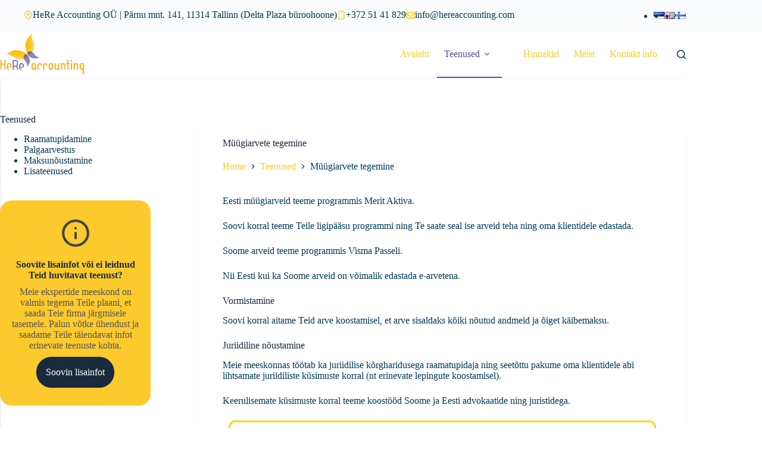

--- FILE ---
content_type: text/html; charset=UTF-8
request_url: https://hereaccounting.com/teenused/muugiarvete-tegemine/
body_size: 25616
content:
<!doctype html>
<html lang="et">
<head><!--WPC_INSERT_CRITICAL--><!--WPC_INSERT_PRELOAD-->
	
	<meta charset="UTF-8">
	<meta name="viewport" content="width=device-width, initial-scale=1, maximum-scale=5, viewport-fit=cover">
	<link rel="profile" href="https://gmpg.org/xfn/11">

	<link rel="dns-prefetch" href="https://optimizerwpc.b-cdn.net" /><link rel="preconnect" href="https://optimizerwpc.b-cdn.net"><link rel="preconnect" href="https://optimize-v2.b-cdn.net/"><link rel="dns-prefetch" href="//hereaccountingcom6fc15.zapwp.com" /><link rel="preconnect" href="https://hereaccountingcom6fc15.zapwp.com"><title>Müügiarvete tegemine - HeRe Accounting</title>
<link rel="alternate" href="https://hereaccounting.com/teenused/muugiarvete-tegemine/" hreflang="et" />
<link rel="alternate" href="https://hereaccounting.com/en/services/additional-services/" hreflang="en" />
<link rel="alternate" href="https://hereaccounting.com/fi/palvelut/lisapalvelut/" hreflang="fi" />
<meta name="description" content="Eesti müügiarveid teeme programmis Merit Aktiva. Soovi korral teeme Teile ligipääsu programmi ning Te saate seal ise arveid teha ning oma klientidele edastada. Soome arveid teeme programmis Visma Passeli. Nii Eesti kui ka Soome arveid on võimalik edastada e-arvetena. Vormistamine Soovi korral aitame Teid arve koostamisel, et arve sisaldaks kõiki&hellip;">
<meta name="robots" content="index, follow, max-snippet:-1, max-image-preview:large, max-video-preview:-1">
<link rel="canonical" href="https://hereaccounting.com/teenused/muugiarvete-tegemine/">
<meta property="og:url" content="https://hereaccounting.com/teenused/muugiarvete-tegemine/">
<meta property="og:site_name" content="HeRe Accounting">
<meta property="og:locale" content="et">
<meta property="og:locale:alternate" content="en_GB">
<meta property="og:locale:alternate" content="fi_FI">
<meta property="og:type" content="article">
<meta property="og:title" content="Müügiarvete tegemine - HeRe Accounting">
<meta property="og:description" content="Eesti müügiarveid teeme programmis Merit Aktiva. Soovi korral teeme Teile ligipääsu programmi ning Te saate seal ise arveid teha ning oma klientidele edastada. Soome arveid teeme programmis Visma Passeli. Nii Eesti kui ka Soome arveid on võimalik edastada e-arvetena. Vormistamine Soovi korral aitame Teid arve koostamisel, et arve sisaldaks kõiki&hellip;">
<meta property="fb:pages" content="">
<meta property="fb:admins" content="">
<meta property="fb:app_id" content="">
<meta name="twitter:card" content="summary">
<meta name="twitter:title" content="Müügiarvete tegemine - HeRe Accounting">
<meta name="twitter:description" content="Eesti müügiarveid teeme programmis Merit Aktiva. Soovi korral teeme Teile ligipääsu programmi ning Te saate seal ise arveid teha ning oma klientidele edastada. Soome arveid teeme programmis Visma Passeli. Nii Eesti kui ka Soome arveid on võimalik edastada e-arvetena. Vormistamine Soovi korral aitame Teid arve koostamisel, et arve sisaldaks kõiki&hellip;">
<link rel="alternate" type="application/rss+xml" title="HeRe Accounting &raquo; RSS" href="https://hereaccounting.com/feed/" />
<link rel="alternate" type="application/rss+xml" title="HeRe Accounting &raquo; Kommentaaride RSS" href="https://hereaccounting.com/comments/feed/" />
<link rel="alternate" type="application/rss+xml" title="HeRe Accounting &raquo; Müügiarvete tegemine Kommentaaride RSS" href="https://hereaccounting.com/teenused/muugiarvete-tegemine/feed/" />
<style id='wp-img-auto-sizes-contain-inline-css'>
img:is([sizes=auto i],[sizes^="auto," i]){contain-intrinsic-size:3000px 1500px}
/*# sourceURL=wp-img-auto-sizes-contain-inline-css */
</style>
<link rel='stylesheet' id='wp-block-library-css' href='https://hereaccountingcom6fc15.zapwp.com/m:0/a:https://hereaccounting.com/wp-includes/css/dist/block-library/style.css?icv=a6965d' media='all' />
<style id='depicter-slider-style-inline-css'>
/*!***************************************************************************************************************************************************************************************************************************************!*\
  !*** css ./node_modules/css-loader/dist/cjs.js??ruleSet[1].rules[3].use[1]!./node_modules/postcss-loader/dist/cjs.js??ruleSet[1].rules[3].use[2]!./node_modules/sass-loader/dist/cjs.js??ruleSet[1].rules[3].use[3]!./src/style.scss ***!
  \***************************************************************************************************************************************************************************************************************************************/
/**
 * The following styles get applied both on the front of your site
 * and in the editor.
 *
 * Replace them with your own styles or remove the file completely.
 */
.wp-block-create-block-depicter {
  background-color: #21759b;
  color: #fff;
  padding: 2px;
}

/*# sourceMappingURL=style-index.css.map*/
/*# sourceURL=https://hereaccounting.com/wp-content/plugins/depicter/app/src/Modules/Gutenberg/build/style-index.css */
</style>
<style id='global-styles-inline-css'>
:root{--wp--preset--aspect-ratio--square: 1;--wp--preset--aspect-ratio--4-3: 4/3;--wp--preset--aspect-ratio--3-4: 3/4;--wp--preset--aspect-ratio--3-2: 3/2;--wp--preset--aspect-ratio--2-3: 2/3;--wp--preset--aspect-ratio--16-9: 16/9;--wp--preset--aspect-ratio--9-16: 9/16;--wp--preset--color--black: #000000;--wp--preset--color--cyan-bluish-gray: #abb8c3;--wp--preset--color--white: #ffffff;--wp--preset--color--pale-pink: #f78da7;--wp--preset--color--vivid-red: #cf2e2e;--wp--preset--color--luminous-vivid-orange: #ff6900;--wp--preset--color--luminous-vivid-amber: #fcb900;--wp--preset--color--light-green-cyan: #7bdcb5;--wp--preset--color--vivid-green-cyan: #00d084;--wp--preset--color--pale-cyan-blue: #8ed1fc;--wp--preset--color--vivid-cyan-blue: #0693e3;--wp--preset--color--vivid-purple: #9b51e0;--wp--preset--color--palette-color-1: var(--theme-palette-color-1, #fdca2d);--wp--preset--color--palette-color-2: var(--theme-palette-color-2, #5450a0);--wp--preset--color--palette-color-3: var(--theme-palette-color-3, #003a5b);--wp--preset--color--palette-color-4: var(--theme-palette-color-4, #192a3d);--wp--preset--color--palette-color-5: var(--theme-palette-color-5, #d2d0ee);--wp--preset--color--palette-color-6: var(--theme-palette-color-6, #f2f5f7);--wp--preset--color--palette-color-7: var(--theme-palette-color-7, #FAFBFC);--wp--preset--color--palette-color-8: var(--theme-palette-color-8, #ffffff);--wp--preset--gradient--vivid-cyan-blue-to-vivid-purple: linear-gradient(135deg,rgb(6,147,227) 0%,rgb(155,81,224) 100%);--wp--preset--gradient--light-green-cyan-to-vivid-green-cyan: linear-gradient(135deg,rgb(122,220,180) 0%,rgb(0,208,130) 100%);--wp--preset--gradient--luminous-vivid-amber-to-luminous-vivid-orange: linear-gradient(135deg,rgb(252,185,0) 0%,rgb(255,105,0) 100%);--wp--preset--gradient--luminous-vivid-orange-to-vivid-red: linear-gradient(135deg,rgb(255,105,0) 0%,rgb(207,46,46) 100%);--wp--preset--gradient--very-light-gray-to-cyan-bluish-gray: linear-gradient(135deg,rgb(238,238,238) 0%,rgb(169,184,195) 100%);--wp--preset--gradient--cool-to-warm-spectrum: linear-gradient(135deg,rgb(74,234,220) 0%,rgb(151,120,209) 20%,rgb(207,42,186) 40%,rgb(238,44,130) 60%,rgb(251,105,98) 80%,rgb(254,248,76) 100%);--wp--preset--gradient--blush-light-purple: linear-gradient(135deg,rgb(255,206,236) 0%,rgb(152,150,240) 100%);--wp--preset--gradient--blush-bordeaux: linear-gradient(135deg,rgb(254,205,165) 0%,rgb(254,45,45) 50%,rgb(107,0,62) 100%);--wp--preset--gradient--luminous-dusk: linear-gradient(135deg,rgb(255,203,112) 0%,rgb(199,81,192) 50%,rgb(65,88,208) 100%);--wp--preset--gradient--pale-ocean: linear-gradient(135deg,rgb(255,245,203) 0%,rgb(182,227,212) 50%,rgb(51,167,181) 100%);--wp--preset--gradient--electric-grass: linear-gradient(135deg,rgb(202,248,128) 0%,rgb(113,206,126) 100%);--wp--preset--gradient--midnight: linear-gradient(135deg,rgb(2,3,129) 0%,rgb(40,116,252) 100%);--wp--preset--gradient--juicy-peach: linear-gradient(to right, #ffecd2 0%, #fcb69f 100%);--wp--preset--gradient--young-passion: linear-gradient(to right, #ff8177 0%, #ff867a 0%, #ff8c7f 21%, #f99185 52%, #cf556c 78%, #b12a5b 100%);--wp--preset--gradient--true-sunset: linear-gradient(to right, #fa709a 0%, #fee140 100%);--wp--preset--gradient--morpheus-den: linear-gradient(to top, #30cfd0 0%, #330867 100%);--wp--preset--gradient--plum-plate: linear-gradient(135deg, #667eea 0%, #764ba2 100%);--wp--preset--gradient--aqua-splash: linear-gradient(15deg, #13547a 0%, #80d0c7 100%);--wp--preset--gradient--love-kiss: linear-gradient(to top, #ff0844 0%, #ffb199 100%);--wp--preset--gradient--new-retrowave: linear-gradient(to top, #3b41c5 0%, #a981bb 49%, #ffc8a9 100%);--wp--preset--gradient--plum-bath: linear-gradient(to top, #cc208e 0%, #6713d2 100%);--wp--preset--gradient--high-flight: linear-gradient(to right, #0acffe 0%, #495aff 100%);--wp--preset--gradient--teen-party: linear-gradient(-225deg, #FF057C 0%, #8D0B93 50%, #321575 100%);--wp--preset--gradient--fabled-sunset: linear-gradient(-225deg, #231557 0%, #44107A 29%, #FF1361 67%, #FFF800 100%);--wp--preset--gradient--arielle-smile: radial-gradient(circle 248px at center, #16d9e3 0%, #30c7ec 47%, #46aef7 100%);--wp--preset--gradient--itmeo-branding: linear-gradient(180deg, #2af598 0%, #009efd 100%);--wp--preset--gradient--deep-blue: linear-gradient(to right, #6a11cb 0%, #2575fc 100%);--wp--preset--gradient--strong-bliss: linear-gradient(to right, #f78ca0 0%, #f9748f 19%, #fd868c 60%, #fe9a8b 100%);--wp--preset--gradient--sweet-period: linear-gradient(to top, #3f51b1 0%, #5a55ae 13%, #7b5fac 25%, #8f6aae 38%, #a86aa4 50%, #cc6b8e 62%, #f18271 75%, #f3a469 87%, #f7c978 100%);--wp--preset--gradient--purple-division: linear-gradient(to top, #7028e4 0%, #e5b2ca 100%);--wp--preset--gradient--cold-evening: linear-gradient(to top, #0c3483 0%, #a2b6df 100%, #6b8cce 100%, #a2b6df 100%);--wp--preset--gradient--mountain-rock: linear-gradient(to right, #868f96 0%, #596164 100%);--wp--preset--gradient--desert-hump: linear-gradient(to top, #c79081 0%, #dfa579 100%);--wp--preset--gradient--ethernal-constance: linear-gradient(to top, #09203f 0%, #537895 100%);--wp--preset--gradient--happy-memories: linear-gradient(-60deg, #ff5858 0%, #f09819 100%);--wp--preset--gradient--grown-early: linear-gradient(to top, #0ba360 0%, #3cba92 100%);--wp--preset--gradient--morning-salad: linear-gradient(-225deg, #B7F8DB 0%, #50A7C2 100%);--wp--preset--gradient--night-call: linear-gradient(-225deg, #AC32E4 0%, #7918F2 48%, #4801FF 100%);--wp--preset--gradient--mind-crawl: linear-gradient(-225deg, #473B7B 0%, #3584A7 51%, #30D2BE 100%);--wp--preset--gradient--angel-care: linear-gradient(-225deg, #FFE29F 0%, #FFA99F 48%, #FF719A 100%);--wp--preset--gradient--juicy-cake: linear-gradient(to top, #e14fad 0%, #f9d423 100%);--wp--preset--gradient--rich-metal: linear-gradient(to right, #d7d2cc 0%, #304352 100%);--wp--preset--gradient--mole-hall: linear-gradient(-20deg, #616161 0%, #9bc5c3 100%);--wp--preset--gradient--cloudy-knoxville: linear-gradient(120deg, #fdfbfb 0%, #ebedee 100%);--wp--preset--gradient--soft-grass: linear-gradient(to top, #c1dfc4 0%, #deecdd 100%);--wp--preset--gradient--saint-petersburg: linear-gradient(135deg, #f5f7fa 0%, #c3cfe2 100%);--wp--preset--gradient--everlasting-sky: linear-gradient(135deg, #fdfcfb 0%, #e2d1c3 100%);--wp--preset--gradient--kind-steel: linear-gradient(-20deg, #e9defa 0%, #fbfcdb 100%);--wp--preset--gradient--over-sun: linear-gradient(60deg, #abecd6 0%, #fbed96 100%);--wp--preset--gradient--premium-white: linear-gradient(to top, #d5d4d0 0%, #d5d4d0 1%, #eeeeec 31%, #efeeec 75%, #e9e9e7 100%);--wp--preset--gradient--clean-mirror: linear-gradient(45deg, #93a5cf 0%, #e4efe9 100%);--wp--preset--gradient--wild-apple: linear-gradient(to top, #d299c2 0%, #fef9d7 100%);--wp--preset--gradient--snow-again: linear-gradient(to top, #e6e9f0 0%, #eef1f5 100%);--wp--preset--gradient--confident-cloud: linear-gradient(to top, #dad4ec 0%, #dad4ec 1%, #f3e7e9 100%);--wp--preset--gradient--glass-water: linear-gradient(to top, #dfe9f3 0%, white 100%);--wp--preset--gradient--perfect-white: linear-gradient(-225deg, #E3FDF5 0%, #FFE6FA 100%);--wp--preset--font-size--small: 13px;--wp--preset--font-size--medium: 20px;--wp--preset--font-size--large: clamp(22px, 1.375rem + ((1vw - 3.2px) * 0.625), 30px);--wp--preset--font-size--x-large: clamp(30px, 1.875rem + ((1vw - 3.2px) * 1.563), 50px);--wp--preset--font-size--xx-large: clamp(45px, 2.813rem + ((1vw - 3.2px) * 2.734), 80px);--wp--preset--font-family--roboto: Roboto;--wp--preset--spacing--20: 0.44rem;--wp--preset--spacing--30: 0.67rem;--wp--preset--spacing--40: 1rem;--wp--preset--spacing--50: 1.5rem;--wp--preset--spacing--60: 2.25rem;--wp--preset--spacing--70: 3.38rem;--wp--preset--spacing--80: 5.06rem;--wp--preset--shadow--natural: 6px 6px 9px rgba(0, 0, 0, 0.2);--wp--preset--shadow--deep: 12px 12px 50px rgba(0, 0, 0, 0.4);--wp--preset--shadow--sharp: 6px 6px 0px rgba(0, 0, 0, 0.2);--wp--preset--shadow--outlined: 6px 6px 0px -3px rgb(255, 255, 255), 6px 6px rgb(0, 0, 0);--wp--preset--shadow--crisp: 6px 6px 0px rgb(0, 0, 0);}:root { --wp--style--global--content-size: var(--theme-block-max-width);--wp--style--global--wide-size: var(--theme-block-wide-max-width); }:where(body) { margin: 0; }.wp-site-blocks > .alignleft { float: left; margin-right: 2em; }.wp-site-blocks > .alignright { float: right; margin-left: 2em; }.wp-site-blocks > .aligncenter { justify-content: center; margin-left: auto; margin-right: auto; }:where(.wp-site-blocks) > * { margin-block-start: var(--theme-content-spacing); margin-block-end: 0; }:where(.wp-site-blocks) > :first-child { margin-block-start: 0; }:where(.wp-site-blocks) > :last-child { margin-block-end: 0; }:root { --wp--style--block-gap: var(--theme-content-spacing); }:root :where(.is-layout-flow) > :first-child{margin-block-start: 0;}:root :where(.is-layout-flow) > :last-child{margin-block-end: 0;}:root :where(.is-layout-flow) > *{margin-block-start: var(--theme-content-spacing);margin-block-end: 0;}:root :where(.is-layout-constrained) > :first-child{margin-block-start: 0;}:root :where(.is-layout-constrained) > :last-child{margin-block-end: 0;}:root :where(.is-layout-constrained) > *{margin-block-start: var(--theme-content-spacing);margin-block-end: 0;}:root :where(.is-layout-flex){gap: var(--theme-content-spacing);}:root :where(.is-layout-grid){gap: var(--theme-content-spacing);}.is-layout-flow > .alignleft{float: left;margin-inline-start: 0;margin-inline-end: 2em;}.is-layout-flow > .alignright{float: right;margin-inline-start: 2em;margin-inline-end: 0;}.is-layout-flow > .aligncenter{margin-left: auto !important;margin-right: auto !important;}.is-layout-constrained > .alignleft{float: left;margin-inline-start: 0;margin-inline-end: 2em;}.is-layout-constrained > .alignright{float: right;margin-inline-start: 2em;margin-inline-end: 0;}.is-layout-constrained > .aligncenter{margin-left: auto !important;margin-right: auto !important;}.is-layout-constrained > :where(:not(.alignleft):not(.alignright):not(.alignfull)){max-width: var(--wp--style--global--content-size);margin-left: auto !important;margin-right: auto !important;}.is-layout-constrained > .alignwide{max-width: var(--wp--style--global--wide-size);}body .is-layout-flex{display: flex;}.is-layout-flex{flex-wrap: wrap;align-items: center;}.is-layout-flex > :is(*, div){margin: 0;}body .is-layout-grid{display: grid;}.is-layout-grid > :is(*, div){margin: 0;}body{padding-top: 0px;padding-right: 0px;padding-bottom: 0px;padding-left: 0px;}:root :where(.wp-element-button, .wp-block-button__link){font-style: inherit;font-weight: inherit;letter-spacing: inherit;text-transform: inherit;}.has-black-color{color: var(--wp--preset--color--black) !important;}.has-cyan-bluish-gray-color{color: var(--wp--preset--color--cyan-bluish-gray) !important;}.has-white-color{color: var(--wp--preset--color--white) !important;}.has-pale-pink-color{color: var(--wp--preset--color--pale-pink) !important;}.has-vivid-red-color{color: var(--wp--preset--color--vivid-red) !important;}.has-luminous-vivid-orange-color{color: var(--wp--preset--color--luminous-vivid-orange) !important;}.has-luminous-vivid-amber-color{color: var(--wp--preset--color--luminous-vivid-amber) !important;}.has-light-green-cyan-color{color: var(--wp--preset--color--light-green-cyan) !important;}.has-vivid-green-cyan-color{color: var(--wp--preset--color--vivid-green-cyan) !important;}.has-pale-cyan-blue-color{color: var(--wp--preset--color--pale-cyan-blue) !important;}.has-vivid-cyan-blue-color{color: var(--wp--preset--color--vivid-cyan-blue) !important;}.has-vivid-purple-color{color: var(--wp--preset--color--vivid-purple) !important;}.has-palette-color-1-color{color: var(--wp--preset--color--palette-color-1) !important;}.has-palette-color-2-color{color: var(--wp--preset--color--palette-color-2) !important;}.has-palette-color-3-color{color: var(--wp--preset--color--palette-color-3) !important;}.has-palette-color-4-color{color: var(--wp--preset--color--palette-color-4) !important;}.has-palette-color-5-color{color: var(--wp--preset--color--palette-color-5) !important;}.has-palette-color-6-color{color: var(--wp--preset--color--palette-color-6) !important;}.has-palette-color-7-color{color: var(--wp--preset--color--palette-color-7) !important;}.has-palette-color-8-color{color: var(--wp--preset--color--palette-color-8) !important;}.has-black-background-color{background-color: var(--wp--preset--color--black) !important;}.has-cyan-bluish-gray-background-color{background-color: var(--wp--preset--color--cyan-bluish-gray) !important;}.has-white-background-color{background-color: var(--wp--preset--color--white) !important;}.has-pale-pink-background-color{background-color: var(--wp--preset--color--pale-pink) !important;}.has-vivid-red-background-color{background-color: var(--wp--preset--color--vivid-red) !important;}.has-luminous-vivid-orange-background-color{background-color: var(--wp--preset--color--luminous-vivid-orange) !important;}.has-luminous-vivid-amber-background-color{background-color: var(--wp--preset--color--luminous-vivid-amber) !important;}.has-light-green-cyan-background-color{background-color: var(--wp--preset--color--light-green-cyan) !important;}.has-vivid-green-cyan-background-color{background-color: var(--wp--preset--color--vivid-green-cyan) !important;}.has-pale-cyan-blue-background-color{background-color: var(--wp--preset--color--pale-cyan-blue) !important;}.has-vivid-cyan-blue-background-color{background-color: var(--wp--preset--color--vivid-cyan-blue) !important;}.has-vivid-purple-background-color{background-color: var(--wp--preset--color--vivid-purple) !important;}.has-palette-color-1-background-color{background-color: var(--wp--preset--color--palette-color-1) !important;}.has-palette-color-2-background-color{background-color: var(--wp--preset--color--palette-color-2) !important;}.has-palette-color-3-background-color{background-color: var(--wp--preset--color--palette-color-3) !important;}.has-palette-color-4-background-color{background-color: var(--wp--preset--color--palette-color-4) !important;}.has-palette-color-5-background-color{background-color: var(--wp--preset--color--palette-color-5) !important;}.has-palette-color-6-background-color{background-color: var(--wp--preset--color--palette-color-6) !important;}.has-palette-color-7-background-color{background-color: var(--wp--preset--color--palette-color-7) !important;}.has-palette-color-8-background-color{background-color: var(--wp--preset--color--palette-color-8) !important;}.has-black-border-color{border-color: var(--wp--preset--color--black) !important;}.has-cyan-bluish-gray-border-color{border-color: var(--wp--preset--color--cyan-bluish-gray) !important;}.has-white-border-color{border-color: var(--wp--preset--color--white) !important;}.has-pale-pink-border-color{border-color: var(--wp--preset--color--pale-pink) !important;}.has-vivid-red-border-color{border-color: var(--wp--preset--color--vivid-red) !important;}.has-luminous-vivid-orange-border-color{border-color: var(--wp--preset--color--luminous-vivid-orange) !important;}.has-luminous-vivid-amber-border-color{border-color: var(--wp--preset--color--luminous-vivid-amber) !important;}.has-light-green-cyan-border-color{border-color: var(--wp--preset--color--light-green-cyan) !important;}.has-vivid-green-cyan-border-color{border-color: var(--wp--preset--color--vivid-green-cyan) !important;}.has-pale-cyan-blue-border-color{border-color: var(--wp--preset--color--pale-cyan-blue) !important;}.has-vivid-cyan-blue-border-color{border-color: var(--wp--preset--color--vivid-cyan-blue) !important;}.has-vivid-purple-border-color{border-color: var(--wp--preset--color--vivid-purple) !important;}.has-palette-color-1-border-color{border-color: var(--wp--preset--color--palette-color-1) !important;}.has-palette-color-2-border-color{border-color: var(--wp--preset--color--palette-color-2) !important;}.has-palette-color-3-border-color{border-color: var(--wp--preset--color--palette-color-3) !important;}.has-palette-color-4-border-color{border-color: var(--wp--preset--color--palette-color-4) !important;}.has-palette-color-5-border-color{border-color: var(--wp--preset--color--palette-color-5) !important;}.has-palette-color-6-border-color{border-color: var(--wp--preset--color--palette-color-6) !important;}.has-palette-color-7-border-color{border-color: var(--wp--preset--color--palette-color-7) !important;}.has-palette-color-8-border-color{border-color: var(--wp--preset--color--palette-color-8) !important;}.has-vivid-cyan-blue-to-vivid-purple-gradient-background{background: var(--wp--preset--gradient--vivid-cyan-blue-to-vivid-purple) !important;}.has-light-green-cyan-to-vivid-green-cyan-gradient-background{background: var(--wp--preset--gradient--light-green-cyan-to-vivid-green-cyan) !important;}.has-luminous-vivid-amber-to-luminous-vivid-orange-gradient-background{background: var(--wp--preset--gradient--luminous-vivid-amber-to-luminous-vivid-orange) !important;}.has-luminous-vivid-orange-to-vivid-red-gradient-background{background: var(--wp--preset--gradient--luminous-vivid-orange-to-vivid-red) !important;}.has-very-light-gray-to-cyan-bluish-gray-gradient-background{background: var(--wp--preset--gradient--very-light-gray-to-cyan-bluish-gray) !important;}.has-cool-to-warm-spectrum-gradient-background{background: var(--wp--preset--gradient--cool-to-warm-spectrum) !important;}.has-blush-light-purple-gradient-background{background: var(--wp--preset--gradient--blush-light-purple) !important;}.has-blush-bordeaux-gradient-background{background: var(--wp--preset--gradient--blush-bordeaux) !important;}.has-luminous-dusk-gradient-background{background: var(--wp--preset--gradient--luminous-dusk) !important;}.has-pale-ocean-gradient-background{background: var(--wp--preset--gradient--pale-ocean) !important;}.has-electric-grass-gradient-background{background: var(--wp--preset--gradient--electric-grass) !important;}.has-midnight-gradient-background{background: var(--wp--preset--gradient--midnight) !important;}.has-juicy-peach-gradient-background{background: var(--wp--preset--gradient--juicy-peach) !important;}.has-young-passion-gradient-background{background: var(--wp--preset--gradient--young-passion) !important;}.has-true-sunset-gradient-background{background: var(--wp--preset--gradient--true-sunset) !important;}.has-morpheus-den-gradient-background{background: var(--wp--preset--gradient--morpheus-den) !important;}.has-plum-plate-gradient-background{background: var(--wp--preset--gradient--plum-plate) !important;}.has-aqua-splash-gradient-background{background: var(--wp--preset--gradient--aqua-splash) !important;}.has-love-kiss-gradient-background{background: var(--wp--preset--gradient--love-kiss) !important;}.has-new-retrowave-gradient-background{background: var(--wp--preset--gradient--new-retrowave) !important;}.has-plum-bath-gradient-background{background: var(--wp--preset--gradient--plum-bath) !important;}.has-high-flight-gradient-background{background: var(--wp--preset--gradient--high-flight) !important;}.has-teen-party-gradient-background{background: var(--wp--preset--gradient--teen-party) !important;}.has-fabled-sunset-gradient-background{background: var(--wp--preset--gradient--fabled-sunset) !important;}.has-arielle-smile-gradient-background{background: var(--wp--preset--gradient--arielle-smile) !important;}.has-itmeo-branding-gradient-background{background: var(--wp--preset--gradient--itmeo-branding) !important;}.has-deep-blue-gradient-background{background: var(--wp--preset--gradient--deep-blue) !important;}.has-strong-bliss-gradient-background{background: var(--wp--preset--gradient--strong-bliss) !important;}.has-sweet-period-gradient-background{background: var(--wp--preset--gradient--sweet-period) !important;}.has-purple-division-gradient-background{background: var(--wp--preset--gradient--purple-division) !important;}.has-cold-evening-gradient-background{background: var(--wp--preset--gradient--cold-evening) !important;}.has-mountain-rock-gradient-background{background: var(--wp--preset--gradient--mountain-rock) !important;}.has-desert-hump-gradient-background{background: var(--wp--preset--gradient--desert-hump) !important;}.has-ethernal-constance-gradient-background{background: var(--wp--preset--gradient--ethernal-constance) !important;}.has-happy-memories-gradient-background{background: var(--wp--preset--gradient--happy-memories) !important;}.has-grown-early-gradient-background{background: var(--wp--preset--gradient--grown-early) !important;}.has-morning-salad-gradient-background{background: var(--wp--preset--gradient--morning-salad) !important;}.has-night-call-gradient-background{background: var(--wp--preset--gradient--night-call) !important;}.has-mind-crawl-gradient-background{background: var(--wp--preset--gradient--mind-crawl) !important;}.has-angel-care-gradient-background{background: var(--wp--preset--gradient--angel-care) !important;}.has-juicy-cake-gradient-background{background: var(--wp--preset--gradient--juicy-cake) !important;}.has-rich-metal-gradient-background{background: var(--wp--preset--gradient--rich-metal) !important;}.has-mole-hall-gradient-background{background: var(--wp--preset--gradient--mole-hall) !important;}.has-cloudy-knoxville-gradient-background{background: var(--wp--preset--gradient--cloudy-knoxville) !important;}.has-soft-grass-gradient-background{background: var(--wp--preset--gradient--soft-grass) !important;}.has-saint-petersburg-gradient-background{background: var(--wp--preset--gradient--saint-petersburg) !important;}.has-everlasting-sky-gradient-background{background: var(--wp--preset--gradient--everlasting-sky) !important;}.has-kind-steel-gradient-background{background: var(--wp--preset--gradient--kind-steel) !important;}.has-over-sun-gradient-background{background: var(--wp--preset--gradient--over-sun) !important;}.has-premium-white-gradient-background{background: var(--wp--preset--gradient--premium-white) !important;}.has-clean-mirror-gradient-background{background: var(--wp--preset--gradient--clean-mirror) !important;}.has-wild-apple-gradient-background{background: var(--wp--preset--gradient--wild-apple) !important;}.has-snow-again-gradient-background{background: var(--wp--preset--gradient--snow-again) !important;}.has-confident-cloud-gradient-background{background: var(--wp--preset--gradient--confident-cloud) !important;}.has-glass-water-gradient-background{background: var(--wp--preset--gradient--glass-water) !important;}.has-perfect-white-gradient-background{background: var(--wp--preset--gradient--perfect-white) !important;}.has-small-font-size{font-size: var(--wp--preset--font-size--small) !important;}.has-medium-font-size{font-size: var(--wp--preset--font-size--medium) !important;}.has-large-font-size{font-size: var(--wp--preset--font-size--large) !important;}.has-x-large-font-size{font-size: var(--wp--preset--font-size--x-large) !important;}.has-xx-large-font-size{font-size: var(--wp--preset--font-size--xx-large) !important;}.has-roboto-font-family{font-family: var(--wp--preset--font-family--roboto) !important;}
:root :where(.wp-block-pullquote){font-size: clamp(0.984em, 0.984rem + ((1vw - 0.2em) * 0.645), 1.5em);line-height: 1.6;}
/*# sourceURL=global-styles-inline-css */
</style>
<link rel='stylesheet' id='ct-main-styles-css' href='https://hereaccountingcom6fc15.zapwp.com/m:0/a:https://hereaccounting.com/wp-content/themes/blocksy/static/bundle/main.min.css?icv=a6965d' media='all' />
<link rel='stylesheet' id='ct-page-title-styles-css' href='https://hereaccountingcom6fc15.zapwp.com/m:0/a:https://hereaccounting.com/wp-content/themes/blocksy/static/bundle/page-title.min.css?icv=a6965d' media='all' />
<link rel='stylesheet' id='ct-sidebar-styles-css' href='https://hereaccountingcom6fc15.zapwp.com/m:0/a:https://hereaccounting.com/wp-content/themes/blocksy/static/bundle/sidebar.min.css?icv=a6965d' media='all' />
<link rel='stylesheet' id='ct-share-box-styles-css' href='https://hereaccountingcom6fc15.zapwp.com/m:0/a:https://hereaccounting.com/wp-content/themes/blocksy/static/bundle/share-box.min.css?icv=a6965d' media='all' />
<style id='kadence-blocks-advancedheading-inline-css'>
.wp-block-kadence-advancedheading mark{background:transparent;border-style:solid;border-width:0}.wp-block-kadence-advancedheading mark.kt-highlight{color:#f76a0c;}.kb-adv-heading-icon{display: inline-flex;justify-content: center;align-items: center;} .is-layout-constrained > .kb-advanced-heading-link {display: block;}.kb-screen-reader-text{position:absolute;width:1px;height:1px;padding:0;margin:-1px;overflow:hidden;clip:rect(0,0,0,0);}
/*# sourceURL=kadence-blocks-advancedheading-inline-css */
</style>
<link rel='stylesheet' id='kadence-blocks-rowlayout-css' href='https://hereaccountingcom6fc15.zapwp.com/m:0/a:https://hereaccounting.com/wp-content/plugins/kadence-blocks/dist/style-blocks-rowlayout.css?icv=a6965d' media='all' />
<link rel='stylesheet' id='kadence-blocks-column-css' href='https://hereaccountingcom6fc15.zapwp.com/m:0/a:https://hereaccounting.com/wp-content/plugins/kadence-blocks/dist/style-blocks-column.css?icv=a6965d' media='all' />
<link rel='stylesheet' id='blocksy-pro-language-switcher-styles-css' href='https://hereaccountingcom6fc15.zapwp.com/m:0/a:https://hereaccounting.com/wp-content/plugins/blocksy-companion-pro/framework/premium/static/bundle/language-switcher.min.css?icv=a6965d' media='all' />
<style id='kadence-blocks-global-variables-inline-css'>
:root {--global-kb-font-size-sm:clamp(0.8rem, 0.73rem + 0.217vw, 0.9rem);--global-kb-font-size-md:clamp(1.1rem, 0.995rem + 0.326vw, 1.25rem);--global-kb-font-size-lg:clamp(1.75rem, 1.576rem + 0.543vw, 2rem);--global-kb-font-size-xl:clamp(2.25rem, 1.728rem + 1.63vw, 3rem);--global-kb-font-size-xxl:clamp(2.5rem, 1.456rem + 3.26vw, 4rem);--global-kb-font-size-xxxl:clamp(2.75rem, 0.489rem + 7.065vw, 6rem);}:root {--global-palette1: #3182CE;--global-palette2: #2B6CB0;--global-palette3: #1A202C;--global-palette4: #2D3748;--global-palette5: #4A5568;--global-palette6: #718096;--global-palette7: #EDF2F7;--global-palette8: #F7FAFC;--global-palette9: #ffffff;}
/*# sourceURL=kadence-blocks-global-variables-inline-css */
</style>
<style id='kadence_blocks_css-inline-css'>
.wp-block-kadence-advancedheading.kt-adv-heading253_5b8511-c1 mark.kt-highlight, .wp-block-kadence-advancedheading.kt-adv-heading253_5b8511-c1[data-kb-block="kb-adv-heading253_5b8511-c1"] mark.kt-highlight{-webkit-box-decoration-break:clone;box-decoration-break:clone;}#kt-layout-id_8a4228-e9{margin-top:50px;margin-bottom:0px;}#kt-layout-id_8a4228-e9 > .kt-row-column-wrap{z-index:10;position:relative;padding-top:var( --global-kb-row-default-top, 25px );padding-bottom:var( --global-kb-row-default-bottom, 25px );padding-top:0px;padding-bottom:0px;padding-left:0px;padding-right:0px;grid-template-columns:minmax(0, 1fr);}#kt-layout-id_8a4228-e9 .kt-row-layout-bottom-sep{height:100px;}#kt-layout-id_8a4228-e9 .kt-row-layout-bottom-sep svg{fill:var(--theme-palette-color-6, #f2f5f7)!important;}@media all and (max-width: 767px){#kt-layout-id_8a4228-e9 > .kt-row-column-wrap{grid-template-columns:minmax(0, 1fr);}}.kadence-column_7fc62c-83 > .kt-inside-inner-col{padding-top:0px;padding-bottom:0px;padding-left:0px;padding-right:0px;}.kadence-column_7fc62c-83 > .kt-inside-inner-col{min-height:0px;}.kadence-column_7fc62c-83 > .kt-inside-inner-col{column-gap:var(--global-kb-gap-sm, 1rem);}.kadence-column_7fc62c-83 > .kt-inside-inner-col{flex-direction:column;}.kadence-column_7fc62c-83 > .kt-inside-inner-col > .aligncenter{width:100%;}.wp-block-kadence-column.kadence-column_7fc62c-83 > .kt-inside-inner-col{margin-top:0px;margin-bottom:0px;margin-right:0px;margin-left:0px;}@media all and (max-width: 1024px){.kadence-column_7fc62c-83 > .kt-inside-inner-col{flex-direction:column;justify-content:center;}}@media all and (max-width: 767px){.kadence-column_7fc62c-83 > .kt-inside-inner-col{flex-direction:column;justify-content:center;}}
/*# sourceURL=kadence_blocks_css-inline-css */
</style>
<script type="text/javascript">var n489D_vars={"triggerDomEvent":"true", "delayOn":"true", "triggerElementor":"true", "linkPreload":"false", "excludeLink":["add-to-cart"]};</script><script type="text/placeholder" data-script-id="delayed-script-0"></script><style type="text/css">.wpc-bgLazy,.wpc-bgLazy>*{background-image:none!important;}</style><script type="text/placeholder" data-script-id="delayed-script-1"></script>
<script type="text/placeholder" data-script-id="delayed-script-2"></script>
<link rel="https://api.w.org/" href="https://hereaccounting.com/wp-json/" /><link rel="alternate" title="JSON" type="application/json" href="https://hereaccounting.com/wp-json/wp/v2/posts/253" /><noscript><link rel='stylesheet' href='https://hereaccountingcom6fc15.zapwp.com/m:0/a:https://hereaccounting.com/wp-content/themes/blocksy/static/bundle/no-scripts.min.css?icv=a6965d' type='text/css'></noscript>
<style id="ct-main-styles-inline-css">@font-face {font-family:'Roboto';font-style:italic;font-weight:100;font-display:swap;src:url(https://hereaccountingcom6fc15.zapwp.com/m:0/a:https://hereaccounting.com/wp-content/uploads/blocksy/local-google-fonts/s/roboto/v30/KFOiCnqEu92Fr1Mu51QrEz0dL-vwnYh2eg.woff2) format('woff2');unicode-range:U+0460-052F, U+1C80-1C88, U+20B4, U+2DE0-2DFF, U+A640-A69F, U+FE2E-FE2F;}@font-face {font-family:'Roboto';font-style:italic;font-weight:100;font-display:swap;src:url(https://hereaccountingcom6fc15.zapwp.com/m:0/a:https://hereaccounting.com/wp-content/uploads/blocksy/local-google-fonts/s/roboto/v30/KFOiCnqEu92Fr1Mu51QrEzQdL-vwnYh2eg.woff2) format('woff2');unicode-range:U+0301, U+0400-045F, U+0490-0491, U+04B0-04B1, U+2116;}@font-face {font-family:'Roboto';font-style:italic;font-weight:100;font-display:swap;src:url(https://hereaccountingcom6fc15.zapwp.com/m:0/a:https://hereaccounting.com/wp-content/uploads/blocksy/local-google-fonts/s/roboto/v30/KFOiCnqEu92Fr1Mu51QrEzwdL-vwnYh2eg.woff2) format('woff2');unicode-range:U+1F00-1FFF;}@font-face {font-family:'Roboto';font-style:italic;font-weight:100;font-display:swap;src:url(https://hereaccountingcom6fc15.zapwp.com/m:0/a:https://hereaccounting.com/wp-content/uploads/blocksy/local-google-fonts/s/roboto/v30/KFOiCnqEu92Fr1Mu51QrEzMdL-vwnYh2eg.woff2) format('woff2');unicode-range:U+0370-03FF;}@font-face {font-family:'Roboto';font-style:italic;font-weight:100;font-display:swap;src:url(https://hereaccountingcom6fc15.zapwp.com/m:0/a:https://hereaccounting.com/wp-content/uploads/blocksy/local-google-fonts/s/roboto/v30/KFOiCnqEu92Fr1Mu51QrEz8dL-vwnYh2eg.woff2) format('woff2');unicode-range:U+0102-0103, U+0110-0111, U+0128-0129, U+0168-0169, U+01A0-01A1, U+01AF-01B0, U+1EA0-1EF9, U+20AB;}@font-face {font-family:'Roboto';font-style:italic;font-weight:100;font-display:swap;src:url(https://hereaccountingcom6fc15.zapwp.com/m:0/a:https://hereaccounting.com/wp-content/uploads/blocksy/local-google-fonts/s/roboto/v30/KFOiCnqEu92Fr1Mu51QrEz4dL-vwnYh2eg.woff2) format('woff2');unicode-range:U+0100-024F, U+0259, U+1E00-1EFF, U+2020, U+20A0-20AB, U+20AD-20CF, U+2113, U+2C60-2C7F, U+A720-A7FF;}@font-face {font-family:'Roboto';font-style:italic;font-weight:100;font-display:swap;src:url(https://hereaccountingcom6fc15.zapwp.com/m:0/a:https://hereaccounting.com/wp-content/uploads/blocksy/local-google-fonts/s/roboto/v30/KFOiCnqEu92Fr1Mu51QrEzAdL-vwnYg.woff2) format('woff2');unicode-range:U+0000-00FF, U+0131, U+0152-0153, U+02BB-02BC, U+02C6, U+02DA, U+02DC, U+2000-206F, U+2074, U+20AC, U+2122, U+2191, U+2193, U+2212, U+2215, U+FEFF, U+FFFD;}@font-face {font-family:'Roboto';font-style:italic;font-weight:300;font-display:swap;src:url(https://hereaccountingcom6fc15.zapwp.com/m:0/a:https://hereaccounting.com/wp-content/uploads/blocksy/local-google-fonts/s/roboto/v30/KFOjCnqEu92Fr1Mu51TjASc3CsTYl4BOQ3o.woff2) format('woff2');unicode-range:U+0460-052F, U+1C80-1C88, U+20B4, U+2DE0-2DFF, U+A640-A69F, U+FE2E-FE2F;}@font-face {font-family:'Roboto';font-style:italic;font-weight:300;font-display:swap;src:url(https://hereaccountingcom6fc15.zapwp.com/m:0/a:https://hereaccounting.com/wp-content/uploads/blocksy/local-google-fonts/s/roboto/v30/KFOjCnqEu92Fr1Mu51TjASc-CsTYl4BOQ3o.woff2) format('woff2');unicode-range:U+0301, U+0400-045F, U+0490-0491, U+04B0-04B1, U+2116;}@font-face {font-family:'Roboto';font-style:italic;font-weight:300;font-display:swap;src:url(https://hereaccountingcom6fc15.zapwp.com/m:0/a:https://hereaccounting.com/wp-content/uploads/blocksy/local-google-fonts/s/roboto/v30/KFOjCnqEu92Fr1Mu51TjASc2CsTYl4BOQ3o.woff2) format('woff2');unicode-range:U+1F00-1FFF;}@font-face {font-family:'Roboto';font-style:italic;font-weight:300;font-display:swap;src:url(https://hereaccountingcom6fc15.zapwp.com/m:0/a:https://hereaccounting.com/wp-content/uploads/blocksy/local-google-fonts/s/roboto/v30/KFOjCnqEu92Fr1Mu51TjASc5CsTYl4BOQ3o.woff2) format('woff2');unicode-range:U+0370-03FF;}@font-face {font-family:'Roboto';font-style:italic;font-weight:300;font-display:swap;src:url(https://hereaccountingcom6fc15.zapwp.com/m:0/a:https://hereaccounting.com/wp-content/uploads/blocksy/local-google-fonts/s/roboto/v30/KFOjCnqEu92Fr1Mu51TjASc1CsTYl4BOQ3o.woff2) format('woff2');unicode-range:U+0102-0103, U+0110-0111, U+0128-0129, U+0168-0169, U+01A0-01A1, U+01AF-01B0, U+1EA0-1EF9, U+20AB;}@font-face {font-family:'Roboto';font-style:italic;font-weight:300;font-display:swap;src:url(https://hereaccountingcom6fc15.zapwp.com/m:0/a:https://hereaccounting.com/wp-content/uploads/blocksy/local-google-fonts/s/roboto/v30/KFOjCnqEu92Fr1Mu51TjASc0CsTYl4BOQ3o.woff2) format('woff2');unicode-range:U+0100-024F, U+0259, U+1E00-1EFF, U+2020, U+20A0-20AB, U+20AD-20CF, U+2113, U+2C60-2C7F, U+A720-A7FF;}@font-face {font-family:'Roboto';font-style:italic;font-weight:300;font-display:swap;src:url(https://hereaccountingcom6fc15.zapwp.com/m:0/a:https://hereaccounting.com/wp-content/uploads/blocksy/local-google-fonts/s/roboto/v30/KFOjCnqEu92Fr1Mu51TjASc6CsTYl4BO.woff2) format('woff2');unicode-range:U+0000-00FF, U+0131, U+0152-0153, U+02BB-02BC, U+02C6, U+02DA, U+02DC, U+2000-206F, U+2074, U+20AC, U+2122, U+2191, U+2193, U+2212, U+2215, U+FEFF, U+FFFD;}@font-face {font-family:'Roboto';font-style:italic;font-weight:400;font-display:swap;src:url(https://hereaccountingcom6fc15.zapwp.com/m:0/a:https://hereaccounting.com/wp-content/uploads/blocksy/local-google-fonts/s/roboto/v30/KFOkCnqEu92Fr1Mu51xFIzIXKMnyrYk.woff2) format('woff2');unicode-range:U+0460-052F, U+1C80-1C88, U+20B4, U+2DE0-2DFF, U+A640-A69F, U+FE2E-FE2F;}@font-face {font-family:'Roboto';font-style:italic;font-weight:400;font-display:swap;src:url(https://hereaccountingcom6fc15.zapwp.com/m:0/a:https://hereaccounting.com/wp-content/uploads/blocksy/local-google-fonts/s/roboto/v30/KFOkCnqEu92Fr1Mu51xMIzIXKMnyrYk.woff2) format('woff2');unicode-range:U+0301, U+0400-045F, U+0490-0491, U+04B0-04B1, U+2116;}@font-face {font-family:'Roboto';font-style:italic;font-weight:400;font-display:swap;src:url(https://hereaccountingcom6fc15.zapwp.com/m:0/a:https://hereaccounting.com/wp-content/uploads/blocksy/local-google-fonts/s/roboto/v30/KFOkCnqEu92Fr1Mu51xEIzIXKMnyrYk.woff2) format('woff2');unicode-range:U+1F00-1FFF;}@font-face {font-family:'Roboto';font-style:italic;font-weight:400;font-display:swap;src:url(https://hereaccountingcom6fc15.zapwp.com/m:0/a:https://hereaccounting.com/wp-content/uploads/blocksy/local-google-fonts/s/roboto/v30/KFOkCnqEu92Fr1Mu51xLIzIXKMnyrYk.woff2) format('woff2');unicode-range:U+0370-03FF;}@font-face {font-family:'Roboto';font-style:italic;font-weight:400;font-display:swap;src:url(https://hereaccountingcom6fc15.zapwp.com/m:0/a:https://hereaccounting.com/wp-content/uploads/blocksy/local-google-fonts/s/roboto/v30/KFOkCnqEu92Fr1Mu51xHIzIXKMnyrYk.woff2) format('woff2');unicode-range:U+0102-0103, U+0110-0111, U+0128-0129, U+0168-0169, U+01A0-01A1, U+01AF-01B0, U+1EA0-1EF9, U+20AB;}@font-face {font-family:'Roboto';font-style:italic;font-weight:400;font-display:swap;src:url(https://hereaccountingcom6fc15.zapwp.com/m:0/a:https://hereaccounting.com/wp-content/uploads/blocksy/local-google-fonts/s/roboto/v30/KFOkCnqEu92Fr1Mu51xGIzIXKMnyrYk.woff2) format('woff2');unicode-range:U+0100-024F, U+0259, U+1E00-1EFF, U+2020, U+20A0-20AB, U+20AD-20CF, U+2113, U+2C60-2C7F, U+A720-A7FF;}@font-face {font-family:'Roboto';font-style:italic;font-weight:400;font-display:swap;src:url(https://hereaccountingcom6fc15.zapwp.com/m:0/a:https://hereaccounting.com/wp-content/uploads/blocksy/local-google-fonts/s/roboto/v30/KFOkCnqEu92Fr1Mu51xIIzIXKMny.woff2) format('woff2');unicode-range:U+0000-00FF, U+0131, U+0152-0153, U+02BB-02BC, U+02C6, U+02DA, U+02DC, U+2000-206F, U+2074, U+20AC, U+2122, U+2191, U+2193, U+2212, U+2215, U+FEFF, U+FFFD;}@font-face {font-family:'Roboto';font-style:italic;font-weight:500;font-display:swap;src:url(https://hereaccountingcom6fc15.zapwp.com/m:0/a:https://hereaccounting.com/wp-content/uploads/blocksy/local-google-fonts/s/roboto/v30/KFOjCnqEu92Fr1Mu51S7ACc3CsTYl4BOQ3o.woff2) format('woff2');unicode-range:U+0460-052F, U+1C80-1C88, U+20B4, U+2DE0-2DFF, U+A640-A69F, U+FE2E-FE2F;}@font-face {font-family:'Roboto';font-style:italic;font-weight:500;font-display:swap;src:url(https://hereaccountingcom6fc15.zapwp.com/m:0/a:https://hereaccounting.com/wp-content/uploads/blocksy/local-google-fonts/s/roboto/v30/KFOjCnqEu92Fr1Mu51S7ACc-CsTYl4BOQ3o.woff2) format('woff2');unicode-range:U+0301, U+0400-045F, U+0490-0491, U+04B0-04B1, U+2116;}@font-face {font-family:'Roboto';font-style:italic;font-weight:500;font-display:swap;src:url(https://hereaccountingcom6fc15.zapwp.com/m:0/a:https://hereaccounting.com/wp-content/uploads/blocksy/local-google-fonts/s/roboto/v30/KFOjCnqEu92Fr1Mu51S7ACc2CsTYl4BOQ3o.woff2) format('woff2');unicode-range:U+1F00-1FFF;}@font-face {font-family:'Roboto';font-style:italic;font-weight:500;font-display:swap;src:url(https://hereaccountingcom6fc15.zapwp.com/m:0/a:https://hereaccounting.com/wp-content/uploads/blocksy/local-google-fonts/s/roboto/v30/KFOjCnqEu92Fr1Mu51S7ACc5CsTYl4BOQ3o.woff2) format('woff2');unicode-range:U+0370-03FF;}@font-face {font-family:'Roboto';font-style:italic;font-weight:500;font-display:swap;src:url(https://hereaccountingcom6fc15.zapwp.com/m:0/a:https://hereaccounting.com/wp-content/uploads/blocksy/local-google-fonts/s/roboto/v30/KFOjCnqEu92Fr1Mu51S7ACc1CsTYl4BOQ3o.woff2) format('woff2');unicode-range:U+0102-0103, U+0110-0111, U+0128-0129, U+0168-0169, U+01A0-01A1, U+01AF-01B0, U+1EA0-1EF9, U+20AB;}@font-face {font-family:'Roboto';font-style:italic;font-weight:500;font-display:swap;src:url(https://hereaccountingcom6fc15.zapwp.com/m:0/a:https://hereaccounting.com/wp-content/uploads/blocksy/local-google-fonts/s/roboto/v30/KFOjCnqEu92Fr1Mu51S7ACc0CsTYl4BOQ3o.woff2) format('woff2');unicode-range:U+0100-024F, U+0259, U+1E00-1EFF, U+2020, U+20A0-20AB, U+20AD-20CF, U+2113, U+2C60-2C7F, U+A720-A7FF;}@font-face {font-family:'Roboto';font-style:italic;font-weight:500;font-display:swap;src:url(https://hereaccountingcom6fc15.zapwp.com/m:0/a:https://hereaccounting.com/wp-content/uploads/blocksy/local-google-fonts/s/roboto/v30/KFOjCnqEu92Fr1Mu51S7ACc6CsTYl4BO.woff2) format('woff2');unicode-range:U+0000-00FF, U+0131, U+0152-0153, U+02BB-02BC, U+02C6, U+02DA, U+02DC, U+2000-206F, U+2074, U+20AC, U+2122, U+2191, U+2193, U+2212, U+2215, U+FEFF, U+FFFD;}@font-face {font-family:'Roboto';font-style:italic;font-weight:700;font-display:swap;src:url(https://hereaccountingcom6fc15.zapwp.com/m:0/a:https://hereaccounting.com/wp-content/uploads/blocksy/local-google-fonts/s/roboto/v30/KFOjCnqEu92Fr1Mu51TzBic3CsTYl4BOQ3o.woff2) format('woff2');unicode-range:U+0460-052F, U+1C80-1C88, U+20B4, U+2DE0-2DFF, U+A640-A69F, U+FE2E-FE2F;}@font-face {font-family:'Roboto';font-style:italic;font-weight:700;font-display:swap;src:url(https://hereaccountingcom6fc15.zapwp.com/m:0/a:https://hereaccounting.com/wp-content/uploads/blocksy/local-google-fonts/s/roboto/v30/KFOjCnqEu92Fr1Mu51TzBic-CsTYl4BOQ3o.woff2) format('woff2');unicode-range:U+0301, U+0400-045F, U+0490-0491, U+04B0-04B1, U+2116;}@font-face {font-family:'Roboto';font-style:italic;font-weight:700;font-display:swap;src:url(https://hereaccountingcom6fc15.zapwp.com/m:0/a:https://hereaccounting.com/wp-content/uploads/blocksy/local-google-fonts/s/roboto/v30/KFOjCnqEu92Fr1Mu51TzBic2CsTYl4BOQ3o.woff2) format('woff2');unicode-range:U+1F00-1FFF;}@font-face {font-family:'Roboto';font-style:italic;font-weight:700;font-display:swap;src:url(https://hereaccountingcom6fc15.zapwp.com/m:0/a:https://hereaccounting.com/wp-content/uploads/blocksy/local-google-fonts/s/roboto/v30/KFOjCnqEu92Fr1Mu51TzBic5CsTYl4BOQ3o.woff2) format('woff2');unicode-range:U+0370-03FF;}@font-face {font-family:'Roboto';font-style:italic;font-weight:700;font-display:swap;src:url(https://hereaccountingcom6fc15.zapwp.com/m:0/a:https://hereaccounting.com/wp-content/uploads/blocksy/local-google-fonts/s/roboto/v30/KFOjCnqEu92Fr1Mu51TzBic1CsTYl4BOQ3o.woff2) format('woff2');unicode-range:U+0102-0103, U+0110-0111, U+0128-0129, U+0168-0169, U+01A0-01A1, U+01AF-01B0, U+1EA0-1EF9, U+20AB;}@font-face {font-family:'Roboto';font-style:italic;font-weight:700;font-display:swap;src:url(https://hereaccountingcom6fc15.zapwp.com/m:0/a:https://hereaccounting.com/wp-content/uploads/blocksy/local-google-fonts/s/roboto/v30/KFOjCnqEu92Fr1Mu51TzBic0CsTYl4BOQ3o.woff2) format('woff2');unicode-range:U+0100-024F, U+0259, U+1E00-1EFF, U+2020, U+20A0-20AB, U+20AD-20CF, U+2113, U+2C60-2C7F, U+A720-A7FF;}@font-face {font-family:'Roboto';font-style:italic;font-weight:700;font-display:swap;src:url(https://hereaccountingcom6fc15.zapwp.com/m:0/a:https://hereaccounting.com/wp-content/uploads/blocksy/local-google-fonts/s/roboto/v30/KFOjCnqEu92Fr1Mu51TzBic6CsTYl4BO.woff2) format('woff2');unicode-range:U+0000-00FF, U+0131, U+0152-0153, U+02BB-02BC, U+02C6, U+02DA, U+02DC, U+2000-206F, U+2074, U+20AC, U+2122, U+2191, U+2193, U+2212, U+2215, U+FEFF, U+FFFD;}@font-face {font-family:'Roboto';font-style:italic;font-weight:900;font-display:swap;src:url(https://hereaccountingcom6fc15.zapwp.com/m:0/a:https://hereaccounting.com/wp-content/uploads/blocksy/local-google-fonts/s/roboto/v30/KFOjCnqEu92Fr1Mu51TLBCc3CsTYl4BOQ3o.woff2) format('woff2');unicode-range:U+0460-052F, U+1C80-1C88, U+20B4, U+2DE0-2DFF, U+A640-A69F, U+FE2E-FE2F;}@font-face {font-family:'Roboto';font-style:italic;font-weight:900;font-display:swap;src:url(https://hereaccountingcom6fc15.zapwp.com/m:0/a:https://hereaccounting.com/wp-content/uploads/blocksy/local-google-fonts/s/roboto/v30/KFOjCnqEu92Fr1Mu51TLBCc-CsTYl4BOQ3o.woff2) format('woff2');unicode-range:U+0301, U+0400-045F, U+0490-0491, U+04B0-04B1, U+2116;}@font-face {font-family:'Roboto';font-style:italic;font-weight:900;font-display:swap;src:url(https://hereaccountingcom6fc15.zapwp.com/m:0/a:https://hereaccounting.com/wp-content/uploads/blocksy/local-google-fonts/s/roboto/v30/KFOjCnqEu92Fr1Mu51TLBCc2CsTYl4BOQ3o.woff2) format('woff2');unicode-range:U+1F00-1FFF;}@font-face {font-family:'Roboto';font-style:italic;font-weight:900;font-display:swap;src:url(https://hereaccountingcom6fc15.zapwp.com/m:0/a:https://hereaccounting.com/wp-content/uploads/blocksy/local-google-fonts/s/roboto/v30/KFOjCnqEu92Fr1Mu51TLBCc5CsTYl4BOQ3o.woff2) format('woff2');unicode-range:U+0370-03FF;}@font-face {font-family:'Roboto';font-style:italic;font-weight:900;font-display:swap;src:url(https://hereaccountingcom6fc15.zapwp.com/m:0/a:https://hereaccounting.com/wp-content/uploads/blocksy/local-google-fonts/s/roboto/v30/KFOjCnqEu92Fr1Mu51TLBCc1CsTYl4BOQ3o.woff2) format('woff2');unicode-range:U+0102-0103, U+0110-0111, U+0128-0129, U+0168-0169, U+01A0-01A1, U+01AF-01B0, U+1EA0-1EF9, U+20AB;}@font-face {font-family:'Roboto';font-style:italic;font-weight:900;font-display:swap;src:url(https://hereaccountingcom6fc15.zapwp.com/m:0/a:https://hereaccounting.com/wp-content/uploads/blocksy/local-google-fonts/s/roboto/v30/KFOjCnqEu92Fr1Mu51TLBCc0CsTYl4BOQ3o.woff2) format('woff2');unicode-range:U+0100-024F, U+0259, U+1E00-1EFF, U+2020, U+20A0-20AB, U+20AD-20CF, U+2113, U+2C60-2C7F, U+A720-A7FF;}@font-face {font-family:'Roboto';font-style:italic;font-weight:900;font-display:swap;src:url(https://hereaccountingcom6fc15.zapwp.com/m:0/a:https://hereaccounting.com/wp-content/uploads/blocksy/local-google-fonts/s/roboto/v30/KFOjCnqEu92Fr1Mu51TLBCc6CsTYl4BO.woff2) format('woff2');unicode-range:U+0000-00FF, U+0131, U+0152-0153, U+02BB-02BC, U+02C6, U+02DA, U+02DC, U+2000-206F, U+2074, U+20AC, U+2122, U+2191, U+2193, U+2212, U+2215, U+FEFF, U+FFFD;}@font-face {font-family:'Roboto';font-style:normal;font-weight:100;font-display:swap;src:url(https://hereaccountingcom6fc15.zapwp.com/m:0/a:https://hereaccounting.com/wp-content/uploads/blocksy/local-google-fonts/s/roboto/v30/KFOkCnqEu92Fr1MmgVxFIzIXKMnyrYk.woff2) format('woff2');unicode-range:U+0460-052F, U+1C80-1C88, U+20B4, U+2DE0-2DFF, U+A640-A69F, U+FE2E-FE2F;}@font-face {font-family:'Roboto';font-style:normal;font-weight:100;font-display:swap;src:url(https://hereaccountingcom6fc15.zapwp.com/m:0/a:https://hereaccounting.com/wp-content/uploads/blocksy/local-google-fonts/s/roboto/v30/KFOkCnqEu92Fr1MmgVxMIzIXKMnyrYk.woff2) format('woff2');unicode-range:U+0301, U+0400-045F, U+0490-0491, U+04B0-04B1, U+2116;}@font-face {font-family:'Roboto';font-style:normal;font-weight:100;font-display:swap;src:url(https://hereaccountingcom6fc15.zapwp.com/m:0/a:https://hereaccounting.com/wp-content/uploads/blocksy/local-google-fonts/s/roboto/v30/KFOkCnqEu92Fr1MmgVxEIzIXKMnyrYk.woff2) format('woff2');unicode-range:U+1F00-1FFF;}@font-face {font-family:'Roboto';font-style:normal;font-weight:100;font-display:swap;src:url(https://hereaccountingcom6fc15.zapwp.com/m:0/a:https://hereaccounting.com/wp-content/uploads/blocksy/local-google-fonts/s/roboto/v30/KFOkCnqEu92Fr1MmgVxLIzIXKMnyrYk.woff2) format('woff2');unicode-range:U+0370-03FF;}@font-face {font-family:'Roboto';font-style:normal;font-weight:100;font-display:swap;src:url(https://hereaccountingcom6fc15.zapwp.com/m:0/a:https://hereaccounting.com/wp-content/uploads/blocksy/local-google-fonts/s/roboto/v30/KFOkCnqEu92Fr1MmgVxHIzIXKMnyrYk.woff2) format('woff2');unicode-range:U+0102-0103, U+0110-0111, U+0128-0129, U+0168-0169, U+01A0-01A1, U+01AF-01B0, U+1EA0-1EF9, U+20AB;}@font-face {font-family:'Roboto';font-style:normal;font-weight:100;font-display:swap;src:url(https://hereaccountingcom6fc15.zapwp.com/m:0/a:https://hereaccounting.com/wp-content/uploads/blocksy/local-google-fonts/s/roboto/v30/KFOkCnqEu92Fr1MmgVxGIzIXKMnyrYk.woff2) format('woff2');unicode-range:U+0100-024F, U+0259, U+1E00-1EFF, U+2020, U+20A0-20AB, U+20AD-20CF, U+2113, U+2C60-2C7F, U+A720-A7FF;}@font-face {font-family:'Roboto';font-style:normal;font-weight:100;font-display:swap;src:url(https://hereaccountingcom6fc15.zapwp.com/m:0/a:https://hereaccounting.com/wp-content/uploads/blocksy/local-google-fonts/s/roboto/v30/KFOkCnqEu92Fr1MmgVxIIzIXKMny.woff2) format('woff2');unicode-range:U+0000-00FF, U+0131, U+0152-0153, U+02BB-02BC, U+02C6, U+02DA, U+02DC, U+2000-206F, U+2074, U+20AC, U+2122, U+2191, U+2193, U+2212, U+2215, U+FEFF, U+FFFD;}@font-face {font-family:'Roboto';font-style:normal;font-weight:300;font-display:swap;src:url(https://hereaccountingcom6fc15.zapwp.com/m:0/a:https://hereaccounting.com/wp-content/uploads/blocksy/local-google-fonts/s/roboto/v30/KFOlCnqEu92Fr1MmSU5fCRc4AMP6lbBP.woff2) format('woff2');unicode-range:U+0460-052F, U+1C80-1C88, U+20B4, U+2DE0-2DFF, U+A640-A69F, U+FE2E-FE2F;}@font-face {font-family:'Roboto';font-style:normal;font-weight:300;font-display:swap;src:url(https://hereaccountingcom6fc15.zapwp.com/m:0/a:https://hereaccounting.com/wp-content/uploads/blocksy/local-google-fonts/s/roboto/v30/KFOlCnqEu92Fr1MmSU5fABc4AMP6lbBP.woff2) format('woff2');unicode-range:U+0301, U+0400-045F, U+0490-0491, U+04B0-04B1, U+2116;}@font-face {font-family:'Roboto';font-style:normal;font-weight:300;font-display:swap;src:url(https://hereaccountingcom6fc15.zapwp.com/m:0/a:https://hereaccounting.com/wp-content/uploads/blocksy/local-google-fonts/s/roboto/v30/KFOlCnqEu92Fr1MmSU5fCBc4AMP6lbBP.woff2) format('woff2');unicode-range:U+1F00-1FFF;}@font-face {font-family:'Roboto';font-style:normal;font-weight:300;font-display:swap;src:url(https://hereaccountingcom6fc15.zapwp.com/m:0/a:https://hereaccounting.com/wp-content/uploads/blocksy/local-google-fonts/s/roboto/v30/KFOlCnqEu92Fr1MmSU5fBxc4AMP6lbBP.woff2) format('woff2');unicode-range:U+0370-03FF;}@font-face {font-family:'Roboto';font-style:normal;font-weight:300;font-display:swap;src:url(https://hereaccountingcom6fc15.zapwp.com/m:0/a:https://hereaccounting.com/wp-content/uploads/blocksy/local-google-fonts/s/roboto/v30/KFOlCnqEu92Fr1MmSU5fCxc4AMP6lbBP.woff2) format('woff2');unicode-range:U+0102-0103, U+0110-0111, U+0128-0129, U+0168-0169, U+01A0-01A1, U+01AF-01B0, U+1EA0-1EF9, U+20AB;}@font-face {font-family:'Roboto';font-style:normal;font-weight:300;font-display:swap;src:url(https://hereaccountingcom6fc15.zapwp.com/m:0/a:https://hereaccounting.com/wp-content/uploads/blocksy/local-google-fonts/s/roboto/v30/KFOlCnqEu92Fr1MmSU5fChc4AMP6lbBP.woff2) format('woff2');unicode-range:U+0100-024F, U+0259, U+1E00-1EFF, U+2020, U+20A0-20AB, U+20AD-20CF, U+2113, U+2C60-2C7F, U+A720-A7FF;}@font-face {font-family:'Roboto';font-style:normal;font-weight:300;font-display:swap;src:url(https://hereaccountingcom6fc15.zapwp.com/m:0/a:https://hereaccounting.com/wp-content/uploads/blocksy/local-google-fonts/s/roboto/v30/KFOlCnqEu92Fr1MmSU5fBBc4AMP6lQ.woff2) format('woff2');unicode-range:U+0000-00FF, U+0131, U+0152-0153, U+02BB-02BC, U+02C6, U+02DA, U+02DC, U+2000-206F, U+2074, U+20AC, U+2122, U+2191, U+2193, U+2212, U+2215, U+FEFF, U+FFFD;}@font-face {font-family:'Roboto';font-style:normal;font-weight:400;font-display:swap;src:url(https://hereaccountingcom6fc15.zapwp.com/m:0/a:https://hereaccounting.com/wp-content/uploads/blocksy/local-google-fonts/s/roboto/v30/KFOmCnqEu92Fr1Mu72xKKTU1Kvnz.woff2) format('woff2');unicode-range:U+0460-052F, U+1C80-1C88, U+20B4, U+2DE0-2DFF, U+A640-A69F, U+FE2E-FE2F;}@font-face {font-family:'Roboto';font-style:normal;font-weight:400;font-display:swap;src:url(https://hereaccountingcom6fc15.zapwp.com/m:0/a:https://hereaccounting.com/wp-content/uploads/blocksy/local-google-fonts/s/roboto/v30/KFOmCnqEu92Fr1Mu5mxKKTU1Kvnz.woff2) format('woff2');unicode-range:U+0301, U+0400-045F, U+0490-0491, U+04B0-04B1, U+2116;}@font-face {font-family:'Roboto';font-style:normal;font-weight:400;font-display:swap;src:url(https://hereaccountingcom6fc15.zapwp.com/m:0/a:https://hereaccounting.com/wp-content/uploads/blocksy/local-google-fonts/s/roboto/v30/KFOmCnqEu92Fr1Mu7mxKKTU1Kvnz.woff2) format('woff2');unicode-range:U+1F00-1FFF;}@font-face {font-family:'Roboto';font-style:normal;font-weight:400;font-display:swap;src:url(https://hereaccountingcom6fc15.zapwp.com/m:0/a:https://hereaccounting.com/wp-content/uploads/blocksy/local-google-fonts/s/roboto/v30/KFOmCnqEu92Fr1Mu4WxKKTU1Kvnz.woff2) format('woff2');unicode-range:U+0370-03FF;}@font-face {font-family:'Roboto';font-style:normal;font-weight:400;font-display:swap;src:url(https://hereaccountingcom6fc15.zapwp.com/m:0/a:https://hereaccounting.com/wp-content/uploads/blocksy/local-google-fonts/s/roboto/v30/KFOmCnqEu92Fr1Mu7WxKKTU1Kvnz.woff2) format('woff2');unicode-range:U+0102-0103, U+0110-0111, U+0128-0129, U+0168-0169, U+01A0-01A1, U+01AF-01B0, U+1EA0-1EF9, U+20AB;}@font-face {font-family:'Roboto';font-style:normal;font-weight:400;font-display:swap;src:url(https://hereaccountingcom6fc15.zapwp.com/m:0/a:https://hereaccounting.com/wp-content/uploads/blocksy/local-google-fonts/s/roboto/v30/KFOmCnqEu92Fr1Mu7GxKKTU1Kvnz.woff2) format('woff2');unicode-range:U+0100-024F, U+0259, U+1E00-1EFF, U+2020, U+20A0-20AB, U+20AD-20CF, U+2113, U+2C60-2C7F, U+A720-A7FF;}@font-face {font-family:'Roboto';font-style:normal;font-weight:400;font-display:swap;src:url(https://hereaccountingcom6fc15.zapwp.com/m:0/a:https://hereaccounting.com/wp-content/uploads/blocksy/local-google-fonts/s/roboto/v30/KFOmCnqEu92Fr1Mu4mxKKTU1Kg.woff2) format('woff2');unicode-range:U+0000-00FF, U+0131, U+0152-0153, U+02BB-02BC, U+02C6, U+02DA, U+02DC, U+2000-206F, U+2074, U+20AC, U+2122, U+2191, U+2193, U+2212, U+2215, U+FEFF, U+FFFD;}@font-face {font-family:'Roboto';font-style:normal;font-weight:500;font-display:swap;src:url(https://hereaccountingcom6fc15.zapwp.com/m:0/a:https://hereaccounting.com/wp-content/uploads/blocksy/local-google-fonts/s/roboto/v30/KFOlCnqEu92Fr1MmEU9fCRc4AMP6lbBP.woff2) format('woff2');unicode-range:U+0460-052F, U+1C80-1C88, U+20B4, U+2DE0-2DFF, U+A640-A69F, U+FE2E-FE2F;}@font-face {font-family:'Roboto';font-style:normal;font-weight:500;font-display:swap;src:url(https://hereaccountingcom6fc15.zapwp.com/m:0/a:https://hereaccounting.com/wp-content/uploads/blocksy/local-google-fonts/s/roboto/v30/KFOlCnqEu92Fr1MmEU9fABc4AMP6lbBP.woff2) format('woff2');unicode-range:U+0301, U+0400-045F, U+0490-0491, U+04B0-04B1, U+2116;}@font-face {font-family:'Roboto';font-style:normal;font-weight:500;font-display:swap;src:url(https://hereaccountingcom6fc15.zapwp.com/m:0/a:https://hereaccounting.com/wp-content/uploads/blocksy/local-google-fonts/s/roboto/v30/KFOlCnqEu92Fr1MmEU9fCBc4AMP6lbBP.woff2) format('woff2');unicode-range:U+1F00-1FFF;}@font-face {font-family:'Roboto';font-style:normal;font-weight:500;font-display:swap;src:url(https://hereaccountingcom6fc15.zapwp.com/m:0/a:https://hereaccounting.com/wp-content/uploads/blocksy/local-google-fonts/s/roboto/v30/KFOlCnqEu92Fr1MmEU9fBxc4AMP6lbBP.woff2) format('woff2');unicode-range:U+0370-03FF;}@font-face {font-family:'Roboto';font-style:normal;font-weight:500;font-display:swap;src:url(https://hereaccountingcom6fc15.zapwp.com/m:0/a:https://hereaccounting.com/wp-content/uploads/blocksy/local-google-fonts/s/roboto/v30/KFOlCnqEu92Fr1MmEU9fCxc4AMP6lbBP.woff2) format('woff2');unicode-range:U+0102-0103, U+0110-0111, U+0128-0129, U+0168-0169, U+01A0-01A1, U+01AF-01B0, U+1EA0-1EF9, U+20AB;}@font-face {font-family:'Roboto';font-style:normal;font-weight:500;font-display:swap;src:url(https://hereaccountingcom6fc15.zapwp.com/m:0/a:https://hereaccounting.com/wp-content/uploads/blocksy/local-google-fonts/s/roboto/v30/KFOlCnqEu92Fr1MmEU9fChc4AMP6lbBP.woff2) format('woff2');unicode-range:U+0100-024F, U+0259, U+1E00-1EFF, U+2020, U+20A0-20AB, U+20AD-20CF, U+2113, U+2C60-2C7F, U+A720-A7FF;}@font-face {font-family:'Roboto';font-style:normal;font-weight:500;font-display:swap;src:url(https://hereaccountingcom6fc15.zapwp.com/m:0/a:https://hereaccounting.com/wp-content/uploads/blocksy/local-google-fonts/s/roboto/v30/KFOlCnqEu92Fr1MmEU9fBBc4AMP6lQ.woff2) format('woff2');unicode-range:U+0000-00FF, U+0131, U+0152-0153, U+02BB-02BC, U+02C6, U+02DA, U+02DC, U+2000-206F, U+2074, U+20AC, U+2122, U+2191, U+2193, U+2212, U+2215, U+FEFF, U+FFFD;}@font-face {font-family:'Roboto';font-style:normal;font-weight:700;font-display:swap;src:url(https://hereaccountingcom6fc15.zapwp.com/m:0/a:https://hereaccounting.com/wp-content/uploads/blocksy/local-google-fonts/s/roboto/v30/KFOlCnqEu92Fr1MmWUlfCRc4AMP6lbBP.woff2) format('woff2');unicode-range:U+0460-052F, U+1C80-1C88, U+20B4, U+2DE0-2DFF, U+A640-A69F, U+FE2E-FE2F;}@font-face {font-family:'Roboto';font-style:normal;font-weight:700;font-display:swap;src:url(https://hereaccountingcom6fc15.zapwp.com/m:0/a:https://hereaccounting.com/wp-content/uploads/blocksy/local-google-fonts/s/roboto/v30/KFOlCnqEu92Fr1MmWUlfABc4AMP6lbBP.woff2) format('woff2');unicode-range:U+0301, U+0400-045F, U+0490-0491, U+04B0-04B1, U+2116;}@font-face {font-family:'Roboto';font-style:normal;font-weight:700;font-display:swap;src:url(https://hereaccountingcom6fc15.zapwp.com/m:0/a:https://hereaccounting.com/wp-content/uploads/blocksy/local-google-fonts/s/roboto/v30/KFOlCnqEu92Fr1MmWUlfCBc4AMP6lbBP.woff2) format('woff2');unicode-range:U+1F00-1FFF;}@font-face {font-family:'Roboto';font-style:normal;font-weight:700;font-display:swap;src:url(https://hereaccountingcom6fc15.zapwp.com/m:0/a:https://hereaccounting.com/wp-content/uploads/blocksy/local-google-fonts/s/roboto/v30/KFOlCnqEu92Fr1MmWUlfBxc4AMP6lbBP.woff2) format('woff2');unicode-range:U+0370-03FF;}@font-face {font-family:'Roboto';font-style:normal;font-weight:700;font-display:swap;src:url(https://hereaccountingcom6fc15.zapwp.com/m:0/a:https://hereaccounting.com/wp-content/uploads/blocksy/local-google-fonts/s/roboto/v30/KFOlCnqEu92Fr1MmWUlfCxc4AMP6lbBP.woff2) format('woff2');unicode-range:U+0102-0103, U+0110-0111, U+0128-0129, U+0168-0169, U+01A0-01A1, U+01AF-01B0, U+1EA0-1EF9, U+20AB;}@font-face {font-family:'Roboto';font-style:normal;font-weight:700;font-display:swap;src:url(https://hereaccountingcom6fc15.zapwp.com/m:0/a:https://hereaccounting.com/wp-content/uploads/blocksy/local-google-fonts/s/roboto/v30/KFOlCnqEu92Fr1MmWUlfChc4AMP6lbBP.woff2) format('woff2');unicode-range:U+0100-024F, U+0259, U+1E00-1EFF, U+2020, U+20A0-20AB, U+20AD-20CF, U+2113, U+2C60-2C7F, U+A720-A7FF;}@font-face {font-family:'Roboto';font-style:normal;font-weight:700;font-display:swap;src:url(https://hereaccountingcom6fc15.zapwp.com/m:0/a:https://hereaccounting.com/wp-content/uploads/blocksy/local-google-fonts/s/roboto/v30/KFOlCnqEu92Fr1MmWUlfBBc4AMP6lQ.woff2) format('woff2');unicode-range:U+0000-00FF, U+0131, U+0152-0153, U+02BB-02BC, U+02C6, U+02DA, U+02DC, U+2000-206F, U+2074, U+20AC, U+2122, U+2191, U+2193, U+2212, U+2215, U+FEFF, U+FFFD;}@font-face {font-family:'Roboto';font-style:normal;font-weight:900;font-display:swap;src:url(https://hereaccountingcom6fc15.zapwp.com/m:0/a:https://hereaccounting.com/wp-content/uploads/blocksy/local-google-fonts/s/roboto/v30/KFOlCnqEu92Fr1MmYUtfCRc4AMP6lbBP.woff2) format('woff2');unicode-range:U+0460-052F, U+1C80-1C88, U+20B4, U+2DE0-2DFF, U+A640-A69F, U+FE2E-FE2F;}@font-face {font-family:'Roboto';font-style:normal;font-weight:900;font-display:swap;src:url(https://hereaccountingcom6fc15.zapwp.com/m:0/a:https://hereaccounting.com/wp-content/uploads/blocksy/local-google-fonts/s/roboto/v30/KFOlCnqEu92Fr1MmYUtfABc4AMP6lbBP.woff2) format('woff2');unicode-range:U+0301, U+0400-045F, U+0490-0491, U+04B0-04B1, U+2116;}@font-face {font-family:'Roboto';font-style:normal;font-weight:900;font-display:swap;src:url(https://hereaccountingcom6fc15.zapwp.com/m:0/a:https://hereaccounting.com/wp-content/uploads/blocksy/local-google-fonts/s/roboto/v30/KFOlCnqEu92Fr1MmYUtfCBc4AMP6lbBP.woff2) format('woff2');unicode-range:U+1F00-1FFF;}@font-face {font-family:'Roboto';font-style:normal;font-weight:900;font-display:swap;src:url(https://hereaccountingcom6fc15.zapwp.com/m:0/a:https://hereaccounting.com/wp-content/uploads/blocksy/local-google-fonts/s/roboto/v30/KFOlCnqEu92Fr1MmYUtfBxc4AMP6lbBP.woff2) format('woff2');unicode-range:U+0370-03FF;}@font-face {font-family:'Roboto';font-style:normal;font-weight:900;font-display:swap;src:url(https://hereaccountingcom6fc15.zapwp.com/m:0/a:https://hereaccounting.com/wp-content/uploads/blocksy/local-google-fonts/s/roboto/v30/KFOlCnqEu92Fr1MmYUtfCxc4AMP6lbBP.woff2) format('woff2');unicode-range:U+0102-0103, U+0110-0111, U+0128-0129, U+0168-0169, U+01A0-01A1, U+01AF-01B0, U+1EA0-1EF9, U+20AB;}@font-face {font-family:'Roboto';font-style:normal;font-weight:900;font-display:swap;src:url(https://hereaccountingcom6fc15.zapwp.com/m:0/a:https://hereaccounting.com/wp-content/uploads/blocksy/local-google-fonts/s/roboto/v30/KFOlCnqEu92Fr1MmYUtfChc4AMP6lbBP.woff2) format('woff2');unicode-range:U+0100-024F, U+0259, U+1E00-1EFF, U+2020, U+20A0-20AB, U+20AD-20CF, U+2113, U+2C60-2C7F, U+A720-A7FF;}@font-face {font-family:'Roboto';font-style:normal;font-weight:900;font-display:swap;src:url(https://hereaccountingcom6fc15.zapwp.com/m:0/a:https://hereaccounting.com/wp-content/uploads/blocksy/local-google-fonts/s/roboto/v30/KFOlCnqEu92Fr1MmYUtfBBc4AMP6lQ.woff2) format('woff2');unicode-range:U+0000-00FF, U+0131, U+0152-0153, U+02BB-02BC, U+02C6, U+02DA, U+02DC, U+2000-206F, U+2074, U+20AC, U+2122, U+2191, U+2193, U+2212, U+2215, U+FEFF, U+FFFD;} [data-header*="type-1"] .ct-header [data-id="logo"] .site-logo-container {--logo-max-height:70px;} [data-header*="type-1"] .ct-header [data-id="logo"] .site-title {--theme-font-weight:700;--theme-font-size:25px;--theme-line-height:1.5;--theme-link-initial-color:var(--theme-palette-color-4);} [data-header*="type-1"] .ct-header [data-id="menu"] > ul > li > a {--theme-font-weight:500;--theme-text-transform:uppercase;--theme-font-size:15px;--theme-line-height:1.3;--theme-link-initial-color:var(--color);} [data-header*="type-1"] .ct-header [data-id="menu"] .sub-menu .ct-menu-link {--theme-link-initial-color:var(--theme-palette-color-4);--theme-link-hover-color:var(--theme-palette-color-2);--theme-font-weight:400;--theme-font-size:15px;} [data-header*="type-1"] .ct-header [data-id="menu"] .sub-menu {--dropdown-background-color:var(--theme-palette-color-8);--dropdown-divider:1px solid var(--theme-palette-color-6);--theme-box-shadow:0px 10px 20px rgba(41, 51, 61, 0.1);--theme-border-radius:0px 0px 2px 2px;} [data-header*="type-1"] .ct-header [data-sticky*="yes"] [data-id="menu"] .sub-menu {--sticky-state-dropdown-top-offset:0px;} [data-header*="type-1"] .ct-header [data-row*="middle"] {--height:80px;background-color:var(--theme-palette-color-8);background-image:none;--theme-border-top:none;--theme-border-bottom:none;--theme-box-shadow:none;} [data-header*="type-1"] .ct-header [data-row*="middle"] > div {--theme-border-top:none;--theme-border-bottom:1px solid var(--theme-palette-color-6);} [data-header*="type-1"] .ct-header [data-sticky*="yes"] [data-row*="middle"] {background-color:var(--theme-palette-color-8);background-image:none;--theme-border-top:none;--theme-border-bottom:none;--theme-box-shadow:none;} [data-header*="type-1"] .ct-header [data-sticky*="yes"] [data-row*="middle"] > div {--theme-border-top:none;--theme-border-bottom:none;} [data-header*="type-1"] [data-id="mobile-menu"] {--theme-font-weight:400;--theme-font-size:20px;--theme-link-initial-color:#ffffff;--theme-link-hover-color:var(--theme-palette-color-1);--mobile-menu-divider:none;} [data-header*="type-1"] #offcanvas {--theme-box-shadow:0px 0px 70px rgba(0, 0, 0, 0.35);--side-panel-width:500px;--panel-content-height:100%;} [data-header*="type-1"] #offcanvas .ct-panel-inner {background-color:rgba(18, 21, 25, 0.98);} [data-header*="type-1"] #search-modal .ct-search-results {--theme-font-weight:500;--theme-font-size:14px;--theme-line-height:1.4;} [data-header*="type-1"] #search-modal .ct-search-form {--theme-link-initial-color:#ffffff;--theme-form-text-initial-color:#ffffff;--theme-form-text-focus-color:#ffffff;--theme-form-field-border-initial-color:rgba(255, 255, 255, 0.2);--theme-button-text-initial-color:rgba(255, 255, 255, 0.7);--theme-button-text-hover-color:#ffffff;--theme-button-background-initial-color:var(--theme-palette-color-1);--theme-button-background-hover-color:var(--theme-palette-color-1);} [data-header*="type-1"] #search-modal {background-color:rgba(18, 21, 25, 0.98);} [data-header*="type-1"] .ct-header [data-row*="top"] {--height:50px;background-color:var(--theme-palette-color-7);background-image:none;--theme-border-top:none;--theme-border-bottom:1px solid var(--theme-palette-color-6);--theme-box-shadow:none;} [data-header*="type-1"] .ct-header [data-row*="top"] > div {--theme-border-top:none;--theme-border-bottom:none;} [data-header*="type-1"] .ct-header [data-sticky*="yes"] [data-row*="top"] {background-color:var(--theme-palette-color-8);background-image:none;--theme-border-top:none;--theme-border-bottom:none;--theme-box-shadow:none;} [data-header*="type-1"] .ct-header [data-sticky*="yes"] [data-row*="top"] > div {--theme-border-top:none;--theme-border-bottom:none;} [data-header*="type-1"] [data-id="trigger"] {--theme-icon-size:18px;} [data-header*="type-1"] .ct-header [data-id="contacts"] {--theme-font-size:13px;--theme-block-text-color:var(--theme-palette-color-3);--theme-link-initial-color:var(--theme-palette-color-3);--theme-link-hover-color:var(--theme-palette-color-2);--theme-icon-color:#fcc700;--theme-icon-hover-color:var(--theme-palette-color-2);--background-color:rgba(218, 222, 228, 0.5);--background-hover-color:rgba(218, 222, 228, 0.7);} [data-header*="type-1"] .ct-header [data-id="language-switcher"] {--items-spacing:20px;--theme-font-weight:600;--theme-text-transform:uppercase;--theme-font-size:12px;} [data-header*="type-1"] .ct-header [data-id="language-switcher"] .ct-language {--theme-link-initial-color:var(--theme-text-color);} [data-header*="type-1"] {--header-height:130px;--header-sticky-height:80px;--header-sticky-offset:0px;} [data-header*="type-1"] .ct-header {background-image:none;} [data-header*="type-1"] [data-sticky*="yes"] {background-image:none;} [data-header*="zFIYbM"] .ct-header [data-id="logo"] .site-logo-container {--logo-max-height:70px;} [data-header*="zFIYbM"] .ct-header [data-id="logo"] .site-title {--theme-font-weight:700;--theme-font-size:25px;--theme-line-height:1.5;--theme-link-initial-color:var(--theme-palette-color-4);} [data-header*="zFIYbM"] .ct-header [data-id="menu"] > ul > li > a {--theme-font-family:Roboto, Sans-Serif;--theme-font-weight:500;--theme-text-transform:uppercase;--theme-font-size:14px;--theme-line-height:1.3;--theme-link-initial-color:var(--color);} [data-header*="zFIYbM"] .ct-header [data-id="menu"] .sub-menu .ct-menu-link {--theme-link-initial-color:var(--theme-palette-color-4);--theme-link-hover-color:var(--theme-palette-color-2);--theme-font-weight:400;--theme-font-size:15px;} [data-header*="zFIYbM"] .ct-header [data-id="menu"] .sub-menu {--dropdown-background-color:var(--theme-palette-color-8);--dropdown-divider:1px solid var(--theme-palette-color-6);--theme-box-shadow:0px 10px 20px rgba(41, 51, 61, 0.1);--theme-border-radius:0px 0px 2px 2px;} [data-header*="zFIYbM"] .ct-header [data-sticky*="yes"] [data-id="menu"] .sub-menu {--sticky-state-dropdown-top-offset:0px;} [data-header*="zFIYbM"] .ct-header [data-row*="middle"] {--height:100px;background-color:var(--theme-palette-color-8);background-image:none;--theme-border-top:none;--theme-border-bottom:none;--theme-box-shadow:none;} [data-header*="zFIYbM"] .ct-header [data-row*="middle"] > div {--theme-border-top:none;--theme-border-bottom:1px solid var(--theme-palette-color-6);} [data-header*="zFIYbM"] .ct-header [data-sticky*="yes"] [data-row*="middle"] {background-color:var(--theme-palette-color-8);background-image:none;--theme-border-top:none;--theme-border-bottom:none;--theme-box-shadow:none;} [data-header*="zFIYbM"] .ct-header [data-sticky*="yes"] [data-row*="middle"] > div {--theme-border-top:none;--theme-border-bottom:none;} [data-header*="zFIYbM"] [data-id="mobile-menu"] {--theme-font-weight:400;--theme-font-size:20px;--theme-link-initial-color:#ffffff;--theme-link-hover-color:var(--theme-palette-color-1);--mobile-menu-divider:none;} [data-header*="zFIYbM"] #offcanvas {--theme-box-shadow:0px 0px 70px rgba(0, 0, 0, 0.35);--side-panel-width:500px;--panel-content-height:100%;} [data-header*="zFIYbM"] #offcanvas .ct-panel-inner {background-color:rgba(18, 21, 25, 0.98);} [data-header*="zFIYbM"] [data-id="search"] {--theme-icon-color:var(--theme-palette-color-2);--theme-icon-hover-color:var(--theme-palette-color-3);} [data-header*="zFIYbM"] #search-modal .ct-search-results {--theme-font-weight:500;--theme-font-size:14px;--theme-line-height:1.4;} [data-header*="zFIYbM"] #search-modal .ct-search-form {--theme-link-initial-color:#ffffff;--theme-form-text-initial-color:var(--theme-palette-color-8);--theme-form-text-focus-color:var(--theme-palette-color-6);--theme-form-field-border-initial-color:rgba(255, 255, 255, 0.2);--theme-button-background-hover-color:var(--theme-palette-color-5);} [data-header*="zFIYbM"] #search-modal {background-color:var(--theme-palette-color-2);} [data-header*="zFIYbM"] .ct-header [data-row*="top"] {--height:50px;background-color:var(--theme-palette-color-7);background-image:none;--theme-border-top:none;--theme-border-bottom:1px solid var(--theme-palette-color-6);--theme-box-shadow:none;} [data-header*="zFIYbM"] .ct-header [data-row*="top"] > div {--theme-border-top:none;--theme-border-bottom:none;} [data-header*="zFIYbM"] .ct-header [data-sticky*="yes"] [data-row*="top"] {background-color:var(--theme-palette-color-8);background-image:none;--theme-border-top:none;--theme-border-bottom:none;--theme-box-shadow:none;} [data-header*="zFIYbM"] .ct-header [data-sticky*="yes"] [data-row*="top"] > div {--theme-border-top:none;--theme-border-bottom:none;} [data-header*="zFIYbM"] [data-id="trigger"] {--theme-icon-size:18px;} [data-header*="zFIYbM"] .ct-header [data-id="contacts"] {--theme-font-size:13px;--theme-block-text-color:var(--theme-palette-color-3);--theme-link-initial-color:var(--theme-palette-color-3);--theme-link-hover-color:var(--theme-palette-color-2);--theme-icon-color:#fcc700;--theme-icon-hover-color:var(--theme-palette-color-2);--background-color:rgba(218, 222, 228, 0.5);--background-hover-color:rgba(218, 222, 228, 0.7);} [data-header*="zFIYbM"] .ct-header [data-id="language-switcher"] {--items-spacing:20px;--theme-font-weight:600;--theme-text-transform:uppercase;--theme-font-size:12px;} [data-header*="zFIYbM"] .ct-header [data-id="language-switcher"] .ct-language {--theme-link-initial-color:var(--theme-text-color);} [data-header*="zFIYbM"] {--header-height:150px;--header-sticky-height:100px;--header-sticky-offset:0px;} [data-header*="zFIYbM"] .ct-header {background-image:none;} [data-header*="zFIYbM"] [data-sticky*="yes"] {background-image:none;} [data-footer*="type-1"] .ct-footer [data-row*="bottom"] > div {--container-spacing:25px;--theme-border:none;--theme-border-top:none;--theme-border-bottom:none;--grid-template-columns:initial;} [data-footer*="type-1"] .ct-footer [data-row*="bottom"] .widget-title {--theme-font-size:16px;} [data-footer*="type-1"] .ct-footer [data-row*="bottom"] {--theme-border-top:1px solid #e8ecee;--theme-border-bottom:none;background-color:var(--theme-palette-color-7);} [data-footer*="type-1"] [data-id="copyright"] {--theme-font-weight:400;--theme-font-size:15px;--theme-line-height:1.3;} [data-footer*="type-1"] .ct-footer [data-id="menu"] {--menu-item-width:100%;} [data-footer*="type-1"] .ct-footer [data-column="menu"] {--horizontal-alignment:flex-start;} [data-footer*="type-1"] .ct-footer [data-id="menu"] ul {--theme-font-weight:700;--theme-text-transform:uppercase;--theme-font-size:15px;--theme-line-height:1.3;} [data-footer*="type-1"] .ct-footer [data-id="menu"] > ul > li > a {--theme-link-initial-color:var(--theme-text-color);} [data-footer*="type-1"] .ct-footer [data-row*="middle"] > div {--container-spacing:70px;--theme-border:none;--theme-border-top:none;--theme-border-bottom:none;--grid-template-columns:2fr 1fr 1fr 1fr;} [data-footer*="type-1"] .ct-footer [data-row*="middle"] .widget-title {--theme-font-size:16px;} [data-footer*="type-1"] .ct-footer [data-row*="middle"] {--theme-border-top:none;--theme-border-bottom:none;background-color:var(--theme-palette-color-6);} [data-footer*="type-1"] .ct-footer [data-column="widget-area-2"] {--margin:0px !important;} [data-footer*="type-1"] .ct-footer [data-id="contacts"] {--theme-icon-size:15px;--items-spacing:25px;--theme-font-size:15px;--theme-line-height:1.3;--theme-link-initial-color:var(--theme-palette-color-2);--background-color:rgba(218, 222, 228, 0.5);--background-hover-color:rgba(218, 222, 228, 0.7);--items-direction:column;} [data-footer*="type-1"][data-footer*="reveal"] .ct-footer {--position:sticky;} [data-footer*="type-1"][data-footer*="reveal"] .site-main {--footer-box-shadow:none;} [data-footer*="type-1"] .ct-footer {background-color:var(--theme-palette-color-6);}:root {--theme-font-family:Roboto, Sans-Serif;--theme-font-weight:400;--theme-text-transform:none;--theme-text-decoration:none;--theme-font-size:16px;--theme-line-height:1.65;--theme-letter-spacing:0em;--theme-button-font-weight:500;--theme-button-font-size:15px;--has-classic-forms:var(--true);--has-modern-forms:var(--false);--theme-form-field-border-initial-color:var(--theme-border-color);--theme-form-field-border-focus-color:var(--theme-palette-color-1);--theme-form-selection-field-initial-color:var(--theme-border-color);--theme-form-selection-field-active-color:var(--theme-palette-color-1);--theme-palette-color-1:#fdca2d;--theme-palette-color-2:#5450a0;--theme-palette-color-3:#003a5b;--theme-palette-color-4:#192a3d;--theme-palette-color-5:#d2d0ee;--theme-palette-color-6:#f2f5f7;--theme-palette-color-7:#FAFBFC;--theme-palette-color-8:#ffffff;--theme-text-color:var(--theme-palette-color-3);--theme-link-initial-color:var(--theme-palette-color-1);--theme-link-hover-color:var(--theme-palette-color-2);--theme-selection-text-color:#ffffff;--theme-selection-background-color:var(--theme-palette-color-1);--theme-border-color:var(--theme-palette-color-5);--theme-headings-color:var(--theme-palette-color-4);--theme-content-spacing:1.5em;--theme-button-min-height:40px;--theme-button-text-initial-color:#ffffff;--theme-button-text-hover-color:#ffffff;--theme-button-background-initial-color:var(--theme-palette-color-1);--theme-button-background-hover-color:var(--theme-palette-color-2);--theme-button-border:none;--theme-button-border-radius:10px;--theme-button-padding:10px 20px;--theme-normal-container-max-width:1290px;--theme-content-vertical-spacing:60px;--theme-container-edge-spacing:90vw;--theme-narrow-container-max-width:750px;--theme-wide-offset:130px;}h1 {--theme-font-family:Roboto, Sans-Serif;--theme-font-weight:700;--theme-font-size:40px;--theme-line-height:1.5;}h2 {--theme-font-family:Roboto, Sans-Serif;--theme-font-weight:700;--theme-font-size:35px;--theme-line-height:1.5;}h3 {--theme-font-family:Roboto, Sans-Serif;--theme-font-weight:700;--theme-font-size:30px;--theme-line-height:1.5;}h4 {--theme-font-family:Roboto, Sans-Serif;--theme-font-weight:700;--theme-font-size:25px;--theme-line-height:1.5;}h5 {--theme-font-family:Roboto, Sans-Serif;--theme-font-weight:700;--theme-font-size:20px;--theme-line-height:1.5;}h6 {--theme-font-family:Roboto, Sans-Serif;--theme-font-weight:700;--theme-font-size:16px;--theme-line-height:1.5;}.wp-block-pullquote {--theme-font-family:Georgia;--theme-font-weight:600;--theme-font-size:25px;}pre, code, samp, kbd {--theme-font-family:monospace;--theme-font-weight:400;--theme-font-size:16px;}figcaption {--theme-font-size:14px;}.ct-sidebar .widget-title {--theme-font-size:20px;}.ct-breadcrumbs {--theme-font-weight:600;--theme-text-transform:uppercase;--theme-font-size:12px;}body {background-color:var(--theme-palette-color-8);background-image:none;} [data-prefix="single_blog_post"] .entry-header .page-title {--theme-font-size:30px;} [data-prefix="single_blog_post"] .entry-header .entry-meta {--theme-font-weight:600;--theme-text-transform:uppercase;--theme-font-size:12px;--theme-line-height:1.3;} [data-prefix="single_blog_post"] .hero-section .page-description {--itemSpacing:15px;} [data-prefix="categories"] .entry-header .page-title {--theme-font-size:30px;} [data-prefix="categories"] .entry-header .entry-meta {--theme-font-weight:600;--theme-text-transform:uppercase;--theme-font-size:12px;--theme-line-height:1.3;} [data-prefix="search"] .entry-header .page-title {--theme-font-size:30px;} [data-prefix="search"] .entry-header .entry-meta {--theme-font-weight:600;--theme-text-transform:uppercase;--theme-font-size:12px;--theme-line-height:1.3;} [data-prefix="author"] .entry-header .page-title {--theme-font-size:30px;} [data-prefix="author"] .entry-header .entry-meta {--theme-font-weight:600;--theme-text-transform:uppercase;--theme-font-size:12px;--theme-line-height:1.3;} [data-prefix="author"] .hero-section[data-type="type-2"] {background-color:var(--theme-palette-color-6);background-image:none;--container-padding:50px 0px;} [data-prefix="single_page"] .entry-header .page-title {--theme-font-size:30px;} [data-prefix="single_page"] .entry-header .entry-meta {--theme-font-weight:600;--theme-text-transform:uppercase;--theme-font-size:12px;--theme-line-height:1.3;} [data-prefix="blog"] .entry-card .entry-title {--theme-font-size:20px;--theme-line-height:1.3;} [data-prefix="blog"] .entry-card .entry-meta {--theme-font-weight:600;--theme-text-transform:uppercase;--theme-font-size:12px;} [data-prefix="blog"] .entry-card {background-color:var(--theme-palette-color-8);--theme-box-shadow:0px 12px 18px -6px rgba(34, 56, 101, 0.04);} [data-prefix="blog"] [data-archive="default"] .card-content .entry-meta[data-id="dh2Nfe"] {--card-element-spacing:15px;} [data-prefix="blog"] [data-archive="default"] .card-content .ct-media-container {--card-element-spacing:30px;} [data-prefix="blog"] .entry-button.ct-button {--theme-button-text-initial-color:var(--theme-palette-color-3);} [data-prefix="blog"] [data-archive="default"] .card-content .entry-meta[data-id="PmNEos"] {--card-element-spacing:15px;} [data-prefix="categories"] .entries {--grid-template-columns:repeat(3, minmax(0, 1fr));} [data-prefix="categories"] .entry-card .entry-title {--theme-font-size:20px;--theme-line-height:1.3;} [data-prefix="categories"] .entry-card .entry-meta {--theme-font-weight:600;--theme-text-transform:uppercase;--theme-font-size:12px;} [data-prefix="categories"] .entry-card {background-color:var(--theme-palette-color-8);--theme-box-shadow:0px 12px 18px -6px rgba(34, 56, 101, 0.04);} [data-prefix="categories"] [data-archive="default"] .card-content .entry-meta[data-id="O-DuHe"] {--card-element-spacing:15px;} [data-prefix="categories"] [data-archive="default"] .card-content .entry-meta[data-id="Kq3OCN"] {--card-element-spacing:15px;} [data-prefix="author"] .entries {--grid-template-columns:repeat(3, minmax(0, 1fr));} [data-prefix="author"] .entry-card .entry-title {--theme-font-size:20px;--theme-line-height:1.3;} [data-prefix="author"] .entry-card .entry-meta {--theme-font-weight:600;--theme-text-transform:uppercase;--theme-font-size:12px;} [data-prefix="author"] .entry-card {background-color:var(--theme-palette-color-8);--theme-box-shadow:0px 12px 18px -6px rgba(34, 56, 101, 0.04);} [data-prefix="search"] .entries {--grid-template-columns:repeat(3, minmax(0, 1fr));} [data-prefix="search"] .entry-card .entry-title {--theme-font-size:20px;--theme-line-height:1.3;} [data-prefix="search"] .entry-card .entry-meta {--theme-font-weight:600;--theme-text-transform:uppercase;--theme-font-size:12px;} [data-prefix="search"] .entry-card {background-color:var(--theme-palette-color-8);--theme-box-shadow:0px 12px 18px -6px rgba(34, 56, 101, 0.04);}form textarea {--theme-form-field-height:170px;} [data-sidebar] {--sidebar-width:25%;--sidebar-width-no-unit:25;}.ct-sidebar {--theme-link-initial-color:var(--theme-text-color);}aside[data-type="type-3"] {--theme-border:1px solid rgba(224, 229, 235, 0.8);}.ct-back-to-top {--theme-icon-color:#ffffff;--theme-icon-hover-color:#ffffff;} [data-prefix="single_blog_post"] .ct-share-box .ct-module-title {--theme-font-weight:600;--theme-font-size:14px;} [data-prefix="single_blog_post"] .ct-share-box[data-type="type-1"] {--theme-border:1px solid var(--theme-border-color);} [data-prefix="single_blog_post"] [class*="ct-container"] > article[class*="post"] {--has-boxed:var(--true);--has-wide:var(--false);background-color:var(--has-background, var(--theme-palette-color-8));--theme-boxed-content-border-radius:3px;--theme-boxed-content-spacing:40px;--theme-boxed-content-box-shadow:0px 12px 18px -6px rgba(34, 56, 101, 0.04);} [data-prefix="single_page"] [class*="ct-container"] > article[class*="post"] {--has-boxed:var(--false);--has-wide:var(--true);}@media (max-width: 999.98px) {[data-header*="type-1"] .ct-header [data-row*="middle"] {--height:70px;} [data-header*="type-1"] #offcanvas .ct-panel-inner {background-color:var(--theme-palette-color-2);} [data-header*="type-1"] #offcanvas {--side-panel-width:65vw;} [data-header*="type-1"] .ct-header [data-row*="top"] {--height:76px;} [data-header*="type-1"] {--header-height:70px;--header-sticky-height:70px;} [data-header*="zFIYbM"] .ct-header [data-row*="middle"] {--height:70px;} [data-header*="zFIYbM"] #offcanvas .ct-panel-inner {background-color:var(--theme-palette-color-2);} [data-header*="zFIYbM"] #offcanvas {--side-panel-width:65vw;} [data-header*="zFIYbM"] .ct-header [data-row*="top"] {--height:76px;} [data-header*="zFIYbM"] {--header-height:70px;--header-sticky-height:70px;} [data-footer*="type-1"] .ct-footer [data-row*="bottom"] > div {--grid-template-columns:initial;} [data-footer*="type-1"] .ct-footer [data-row*="middle"] > div {--container-spacing:50px;--grid-template-columns:initial;} [data-footer*="type-1"][data-footer*="reveal"] .ct-footer {--position:static;} [data-prefix="categories"] .entries {--grid-template-columns:repeat(2, minmax(0, 1fr));} [data-prefix="author"] .entries {--grid-template-columns:repeat(2, minmax(0, 1fr));} [data-prefix="search"] .entries {--grid-template-columns:repeat(2, minmax(0, 1fr));} [data-prefix="single_blog_post"] [class*="ct-container"] > article[class*="post"] {--theme-boxed-content-spacing:35px;}}@media (max-width: 689.98px) {[data-header*="type-1"] #offcanvas {--side-panel-width:90vw;} [data-header*="type-1"] .ct-header [data-row*="top"] {--height:96px;} [data-header*="zFIYbM"] .ct-header [data-row*="middle"] {--height:80px;} [data-header*="zFIYbM"] #offcanvas {--side-panel-width:90vw;} [data-header*="zFIYbM"] .ct-header [data-row*="top"] {--height:96px;} [data-header*="zFIYbM"] {--header-height:80px;--header-sticky-height:80px;} [data-footer*="type-1"] .ct-footer [data-row*="bottom"] > div {--container-spacing:15px;--grid-template-columns:initial;} [data-footer*="type-1"] .ct-footer [data-row*="middle"] > div {--container-spacing:40px;--grid-template-columns:initial;} [data-prefix="blog"] .entry-card .entry-title {--theme-font-size:18px;} [data-prefix="categories"] .entries {--grid-template-columns:repeat(1, minmax(0, 1fr));} [data-prefix="categories"] .entry-card .entry-title {--theme-font-size:18px;} [data-prefix="author"] .entries {--grid-template-columns:repeat(1, minmax(0, 1fr));} [data-prefix="author"] .entry-card .entry-title {--theme-font-size:18px;} [data-prefix="search"] .entries {--grid-template-columns:repeat(1, minmax(0, 1fr));} [data-prefix="search"] .entry-card .entry-title {--theme-font-size:18px;}:root {--theme-content-vertical-spacing:50px;--theme-container-edge-spacing:88vw;} [data-prefix="single_blog_post"] [class*="ct-container"] > article[class*="post"] {--theme-boxed-content-spacing:20px;}}</style>
<link rel="icon" href="https://hereaccountingcom6fc15.zapwp.com/q:i/r:0/wp:0/w:1/u:https://hereaccounting.com/wp-content/uploads/2023/02/cropped-HeRe-accounting-icon-32x32.png" sizes="32x32" />
<link rel="icon" href="https://hereaccountingcom6fc15.zapwp.com/q:i/r:0/wp:0/w:1/u:https://hereaccounting.com/wp-content/uploads/2023/02/cropped-HeRe-accounting-icon-192x192.png" sizes="192x192" />
<link rel="apple-touch-icon" href="https://hereaccountingcom6fc15.zapwp.com/q:i/r:0/wp:0/w:1/u:https://hereaccounting.com/wp-content/uploads/2023/02/cropped-HeRe-accounting-icon-180x180.png" />
<meta name="msapplication-TileImage" content="https://hereaccountingcom6fc15.zapwp.com/q:i/r:0/wp:0/w:1/u:https://hereaccounting.com/wp-content/uploads/2023/02/cropped-HeRe-accounting-icon-270x270.png" />
		<style id="wp-custom-css">
			/* Remove top padding from ET frontpage */
.page-id-8 .ct-container-full {
  padding-top: 0
}
/* Remove bottom margin footer widget 4 */
.ct-footer .ct-widget:not(:first-child) {
    margin-top: var(--widgets-gap, 0px)
}
		</style>
		
<script type="text/placeholder" data-script-id="delayed-script-3"></script><script type="text/placeholder" data-script-id="delayed-script-4"></script>


<script type="text/placeholder" data-script-id="delayed-script-5"></script>
	</head>


<body class="wp-singular post-template-default single single-post postid-253 single-format-standard wp-custom-logo wp-embed-responsive wp-theme-blocksy piotnetforms-edit" data-link="type-2" data-prefix="single_blog_post" data-header="type-1:sticky" data-footer="type-1:reveal" itemscope="itemscope" itemtype="https://schema.org/Blog">

<a class="skip-link screen-reader-text" href="#main">Skip to content</a><div class="ct-drawer-canvas" data-location="start">
		<div id="search-modal" class="ct-panel" data-behaviour="modal" role="dialog" aria-label="Search modal" inert>
			<div class="ct-panel-actions">
				<button class="ct-toggle-close" data-type="type-1" aria-label="Close search modal">
					<svg class="ct-icon" width="12" height="12" viewBox="0 0 15 15"><path d="M1 15a1 1 0 01-.71-.29 1 1 0 010-1.41l5.8-5.8-5.8-5.8A1 1 0 011.7.29l5.8 5.8 5.8-5.8a1 1 0 011.41 1.41l-5.8 5.8 5.8 5.8a1 1 0 01-1.41 1.41l-5.8-5.8-5.8 5.8A1 1 0 011 15z"/></svg>				</button>
			</div>

			<div class="ct-panel-content">
				

<form role="search" method="get" class="ct-search-form"  action="https://hereaccounting.com/" aria-haspopup="listbox" data-live-results="thumbs">

	<input 
		type="search" class="modal-field"		placeholder="Search"
		value=""
		name="s"
		autocomplete="off"
		title="Search for..."
		aria-label="Search for..."
			>

	<div class="ct-search-form-controls">
		
		<button type="submit" class="wp-element-button" data-button="icon" aria-label="Search button">
			<svg class="ct-icon ct-search-button-content" aria-hidden="true" width="15" height="15" viewBox="0 0 15 15"><path d="M14.8,13.7L12,11c0.9-1.2,1.5-2.6,1.5-4.2c0-3.7-3-6.8-6.8-6.8S0,3,0,6.8s3,6.8,6.8,6.8c1.6,0,3.1-0.6,4.2-1.5l2.8,2.8c0.1,0.1,0.3,0.2,0.5,0.2s0.4-0.1,0.5-0.2C15.1,14.5,15.1,14,14.8,13.7z M1.5,6.8c0-2.9,2.4-5.2,5.2-5.2S12,3.9,12,6.8S9.6,12,6.8,12S1.5,9.6,1.5,6.8z"/></svg>
			<span class="ct-ajax-loader">
				<svg viewBox="0 0 24 24">
					<circle cx="12" cy="12" r="10" opacity="0.2" fill="none" stroke="currentColor" stroke-miterlimit="10" stroke-width="2"/>

					<path d="m12,2c5.52,0,10,4.48,10,10" fill="none" stroke="currentColor" stroke-linecap="round" stroke-miterlimit="10" stroke-width="2">
						<animateTransform
							attributeName="transform"
							attributeType="XML"
							type="rotate"
							dur="0.6s"
							from="0 12 12"
							to="360 12 12"
							repeatCount="indefinite"
						/>
					</path>
				</svg>
			</span>
		</button>

		
					<input type="hidden" name="ct_post_type" value="post:page">
		
		

		<input type="hidden" value="a19d66adc2" class="ct-live-results-nonce">	</div>

			<div class="screen-reader-text" aria-live="polite" role="status">
			No results		</div>
	
</form>


			</div>
		</div>

		<div id="offcanvas" class="ct-panel ct-header" data-behaviour="right-side" role="dialog" aria-label="Offcanvas modal" inert=""><div class="ct-panel-inner">
		<div class="ct-panel-actions">
			
			<button class="ct-toggle-close" data-type="type-1" aria-label="Close drawer">
				<svg class="ct-icon" width="12" height="12" viewBox="0 0 15 15"><path d="M1 15a1 1 0 01-.71-.29 1 1 0 010-1.41l5.8-5.8-5.8-5.8A1 1 0 011.7.29l5.8 5.8 5.8-5.8a1 1 0 011.41 1.41l-5.8 5.8 5.8 5.8a1 1 0 01-1.41 1.41l-5.8-5.8-5.8 5.8A1 1 0 011 15z"/></svg>
			</button>
		</div>
		<div class="ct-panel-content" data-device="desktop"><div class="ct-panel-content-inner"></div></div><div class="ct-panel-content" data-device="mobile"><div class="ct-panel-content-inner">
<nav
	class="mobile-menu menu-container has-submenu"
	data-id="mobile-menu" data-interaction="click" data-toggle-type="type-2" data-submenu-dots="yes"	aria-label="Peamenüü">

	<ul id="menu-peamenuu-1" class=""><li class="menu-item menu-item-type-post_type menu-item-object-page menu-item-home menu-item-272"><a href="https://hereaccounting.com/" class="ct-menu-link">Avaleht</a></li>
<li class="menu-item menu-item-type-post_type menu-item-object-page current_page_parent current-menu-ancestor current-menu-parent current_page_ancestor menu-item-has-children menu-item-278"><span class="ct-sub-menu-parent"><a href="https://hereaccounting.com/teenused/" class="ct-menu-link">Teenused</a><button class="ct-toggle-dropdown-mobile" aria-label="Expand dropdown menu" aria-haspopup="true" aria-expanded="false"><svg class="ct-icon toggle-icon-1" width="15" height="15" viewBox="0 0 15 15" aria-hidden="true"><path d="M3.9,5.1l3.6,3.6l3.6-3.6l1.4,0.7l-5,5l-5-5L3.9,5.1z"/></svg></button></span>
<ul class="sub-menu">
	<li class="menu-item menu-item-type-post_type menu-item-object-post menu-item-297"><a href="https://hereaccounting.com/teenused/raamatupidamine/" class="ct-menu-link">Raamatupidamine</a></li>
	<li class="menu-item menu-item-type-post_type menu-item-object-post menu-item-296"><a href="https://hereaccounting.com/teenused/palgaarvestus/" class="ct-menu-link">Palgaarvestus</a></li>
	<li class="menu-item menu-item-type-post_type menu-item-object-post menu-item-294"><a href="https://hereaccounting.com/teenused/maksunoustamine/" class="ct-menu-link">Maksunõustamine</a></li>
	<li class="menu-item menu-item-type-post_type menu-item-object-post current-menu-item menu-item-295"><a href="https://hereaccounting.com/teenused/muugiarvete-tegemine/" aria-current="page" class="ct-menu-link">Lisateenused</a></li>
</ul>
</li>
<li class="menu-item menu-item-type-post_type menu-item-object-page menu-item-273"><a href="https://hereaccounting.com/hinnakiri/" class="ct-menu-link">Hinnakiri</a></li>
<li class="menu-item menu-item-type-post_type menu-item-object-page menu-item-275"><a href="https://hereaccounting.com/meist/" class="ct-menu-link">Meist</a></li>
<li class="menu-item menu-item-type-post_type menu-item-object-page menu-item-274"><a href="https://hereaccounting.com/kontakt/" class="ct-menu-link">Kontakt info</a></li>
</ul></nav>

</div></div></div></div></div>

<noscript><iframe data-wpc-src="https://www.googletagmanager.com/ns.html?id=GTM-NS7SK3GS" height="0" width="0" style="display:none;visibility:hidden" class="wpc-iframe-delay"></iframe></noscript>

<div id="main-container">
	<header id="header" class="ct-header" data-id="type-1" itemscope="" itemtype="https://schema.org/WPHeader"><div data-device="desktop"><div data-row="top" data-column-set="2"><div class="ct-container"><div data-column="start" data-placements="1"><div data-items="primary"><div class="ct-contact-info" data-id="contacts">
		<ul data-icons-type="simple">
											<li class="">
					<span class="ct-icon-container"><svg aria-hidden="true" width='15' height='15' viewBox='0 0 15 15'><path d='M7.5,0C4.05365,0,1.25,2.80365,1.25,6.25c0,4.65576,5.66223,8.4845,5.90332,8.64502.10498.07019.22583.10498.34668.10498s.2417-.03479.34668-.10498c.24109-.16052,5.90332-3.98926,5.90332-8.64502,0-3.44635-2.80396-6.25-6.25-6.25ZM7.5,13.60657c-1.18561-.87952-5-3.97339-5-7.35657C2.5,3.49304,4.74304,1.25,7.5,1.25s5,2.24304,5,5c0,3.38318-3.81409,6.47705-5,7.35657ZM7.5,3.75c-1.37848,0-2.5,1.12152-2.5,2.5,0,1.37878,1.12152,2.5,2.5,2.5,1.37878,0,2.5-1.12122,2.5-2.5,0-1.37848-1.12122-2.5-2.5-2.5ZM7.5,7.5c-.68939,0-1.25-.56061-1.25-1.25s.56061-1.25,1.25-1.25c.68909,0,1.25.56061,1.25,1.25s-.56091,1.25-1.25,1.25Z'/></svg></span>
											<div class="contact-info">
							
															<span class="contact-text">
									
									HeRe Accounting OÜ | Pärnu mnt. 141, 11314 Tallinn (Delta Plaza büroohoone)
																	</span>
													</div>
									</li>
											<li class="">
					<span class="ct-icon-container"><svg aria-hidden="true" width='15' height='15' viewBox='0 0 20 20'><path d='M13.5,20H6.5c-1.6,0-2.9-1.3-2.9-2.9V2.9C3.5,1.3,4.8,0,6.5,0h7.1c1.6,0,2.9,1.3,2.9,2.9v14.1C16.5,18.7,15.2,20,13.5,20zM6.7,1.7C5.8,1.7,5,2.5,5,3.4v13.2c0,0.9,0.7,1.7,1.7,1.7h6.6c0.9,0,1.7-0.7,1.7-1.7V3.4c0-0.9-0.7-1.7-1.7-1.7H6.7z'/><path d='M11.2,4.4H8.8c-0.3,0-0.6-0.3-0.6-0.6s0.3-0.6,0.6-0.6h2.4c0.3,0,0.6,0.3,0.6,0.6S11.5,4.4,11.2,4.4z'/><circle cx='10' cy='15.7' r='1.2'/></svg></span>
											<div class="contact-info">
							
															<span class="contact-text">
																			<a href="tel:+372%2051%2041%20829" >
									
									+372 51 41 829
																			</a>
																	</span>
													</div>
									</li>
											<li class="">
					<span class="ct-icon-container"><svg aria-hidden="true" width="20" height="20" viewBox="0,0,512,512"><path d="M464 64H48C21.49 64 0 85.49 0 112v288c0 26.51 21.49 48 48 48h416c26.51 0 48-21.49 48-48V112c0-26.51-21.49-48-48-48zm0 48v40.805c-22.422 18.259-58.168 46.651-134.587 106.49-16.841 13.247-50.201 45.072-73.413 44.701-23.208.375-56.579-31.459-73.413-44.701C106.18 199.465 70.425 171.067 48 152.805V112h416zM48 400V214.398c22.914 18.251 55.409 43.862 104.938 82.646 21.857 17.205 60.134 55.186 103.062 54.955 42.717.231 80.509-37.199 103.053-54.947 49.528-38.783 82.032-64.401 104.947-82.653V400H48z" /></svg></span>
											<div class="contact-info">
							
															<span class="contact-text">
																			<a href="mailto:info&#064;h&#101;&#114;ea&#099;&#099;ou&#110;t&#105;&#110;g&#046;co&#109;" >
									
									i&#110;&#102;o&#64;&#104;&#101;&#114;&#101;&#97;&#99;&#99;o&#117;&#110;&#116;in&#103;&#46;&#99;&#111;m
																			</a>
																	</span>
													</div>
									</li>
					</ul>

		</div></div></div><div data-column="end" data-placements="1"><div data-items="primary">
<div data-id="language-switcher" class="ct-language-switcher" data-type="inline">

	<ul class="ct-language"><li class="current-lang"><a href="https://hereaccounting.com/teenused/muugiarvete-tegemine/" data-label="right" aria-label="Eesti" lang="et"><img src="https://hereaccountingcom6fc15.zapwp.com/q:i/r:0/wp:0/w:1/u:https://hereaccounting.com/wp-content/plugins/polylang-pro/vendor/wpsyntex/polylang/flags/ee.png" width="18" height="12" aria-hidden="true" wpc-size="preserve" class="wps-ic-live-cdn wpc-excluded-adaptive wpc-lazy-skipped1  wpc-excluded-adaptive wpc-lazy-skipped3 wpc-excluded-adaptive" wpc-data="excluded-adaptive" fetchpriority="high" alt="" /></a></li><li><a href="https://hereaccounting.com/en/services/additional-services/" data-label="right" aria-label="English" lang="en-GB"><img src="https://hereaccountingcom6fc15.zapwp.com/q:i/r:0/wp:0/w:1/u:https://hereaccounting.com/wp-content/plugins/polylang-pro/vendor/wpsyntex/polylang/flags/gb.png" width="18" height="12" aria-hidden="true" wpc-size="preserve" class="wps-ic-live-cdn wpc-excluded-adaptive wpc-lazy-skipped1  wpc-excluded-adaptive wpc-lazy-skipped3 wpc-excluded-adaptive" wpc-data="excluded-adaptive" fetchpriority="high" alt="" /></a></li><li><a href="https://hereaccounting.com/fi/palvelut/lisapalvelut/" data-label="right" aria-label="Suomi" lang="fi"><img src="https://hereaccountingcom6fc15.zapwp.com/q:i/r:0/wp:0/w:1/u:https://hereaccounting.com/wp-content/plugins/polylang-pro/vendor/wpsyntex/polylang/flags/fi.png" width="18" height="12" aria-hidden="true" wpc-size="preserve" class="wps-ic-live-cdn wpc-excluded-adaptive wpc-lazy-skipped1  wpc-excluded-adaptive wpc-lazy-skipped3 wpc-excluded-adaptive" wpc-data="excluded-adaptive" fetchpriority="high" alt="" /></a></li></ul>
</div>
</div></div></div></div><div class="ct-sticky-container"><div data-sticky="shrink"><div data-row="middle" data-column-set="2"><div class="ct-container"><div data-column="start" data-placements="1"><div data-items="primary">
<div	class="site-branding"
	data-id="logo"		itemscope="itemscope" itemtype="https://schema.org/Organization">

			<a href="https://hereaccounting.com/" class="site-logo-container" rel="home" itemprop="url" ><img src="https://hereaccountingcom6fc15.zapwp.com/q:i/r:0/wp:0/w:1/u:https://hereaccounting.com/wp-content/uploads/2023/02/cropped-HeRe-accounting_logo.png" width="508" height="250" alt="HeRe Accounting" sizes="(max-width: 508px) 100vw, 508px" wpc-size="preserve" class="wps-ic-live-cdn wps-ic-logo wpc-excluded-adaptive default-logo wpc-excluded-adaptive wpc-lazy-skipped3 wpc-excluded-adaptive" wpc-data="excluded-adaptive" fetchpriority="high" alt="HeRe Accounting" /></a>	
	</div>

</div></div><div data-column="end" data-placements="1"><div data-items="primary">
<nav
	id="header-menu-1"
	class="header-menu-1 menu-container"
	data-id="menu" data-interaction="hover"	data-menu="type-2:default"
	data-dropdown="type-1:simple"		data-responsive="no"	itemscope="" itemtype="https://schema.org/SiteNavigationElement"	aria-label="Peamenüü">

	<ul id="menu-peamenuu" class="menu"><li id="menu-item-272" class="menu-item menu-item-type-post_type menu-item-object-page menu-item-home menu-item-272"><a href="https://hereaccounting.com/" class="ct-menu-link">Avaleht</a></li>
<li id="menu-item-278" class="menu-item menu-item-type-post_type menu-item-object-page current_page_parent current-menu-ancestor current-menu-parent current_page_ancestor menu-item-has-children menu-item-278 animated-submenu-block"><a href="https://hereaccounting.com/teenused/" class="ct-menu-link">Teenused<span class="ct-toggle-dropdown-desktop"><svg class="ct-icon" width="8" height="8" viewBox="0 0 15 15" aria-hidden="true"><path d="M2.1,3.2l5.4,5.4l5.4-5.4L15,4.3l-7.5,7.5L0,4.3L2.1,3.2z"/></svg></span></a><button class="ct-toggle-dropdown-desktop-ghost" aria-label="Expand dropdown menu" aria-haspopup="true" aria-expanded="false"></button>
<ul class="sub-menu">
	<li id="menu-item-297" class="menu-item menu-item-type-post_type menu-item-object-post menu-item-297"><a href="https://hereaccounting.com/teenused/raamatupidamine/" class="ct-menu-link">Raamatupidamine</a></li>
	<li id="menu-item-296" class="menu-item menu-item-type-post_type menu-item-object-post menu-item-296"><a href="https://hereaccounting.com/teenused/palgaarvestus/" class="ct-menu-link">Palgaarvestus</a></li>
	<li id="menu-item-294" class="menu-item menu-item-type-post_type menu-item-object-post menu-item-294"><a href="https://hereaccounting.com/teenused/maksunoustamine/" class="ct-menu-link">Maksunõustamine</a></li>
	<li id="menu-item-295" class="menu-item menu-item-type-post_type menu-item-object-post current-menu-item menu-item-295"><a href="https://hereaccounting.com/teenused/muugiarvete-tegemine/" aria-current="page" class="ct-menu-link">Lisateenused</a></li>
</ul>
</li>
<li id="menu-item-273" class="menu-item menu-item-type-post_type menu-item-object-page menu-item-273"><a href="https://hereaccounting.com/hinnakiri/" class="ct-menu-link">Hinnakiri</a></li>
<li id="menu-item-275" class="menu-item menu-item-type-post_type menu-item-object-page menu-item-275"><a href="https://hereaccounting.com/meist/" class="ct-menu-link">Meist</a></li>
<li id="menu-item-274" class="menu-item menu-item-type-post_type menu-item-object-page menu-item-274"><a href="https://hereaccounting.com/kontakt/" class="ct-menu-link">Kontakt info</a></li>
</ul></nav>


<button
	class="ct-header-search ct-toggle "
	data-toggle-panel="#search-modal"
	aria-controls="search-modal"
	aria-label="Search"
	data-label="left"
	data-id="search">

	<span class="ct-label ct-hidden-sm ct-hidden-md ct-hidden-lg" aria-hidden="true">Search</span>

	<svg class="ct-icon" aria-hidden="true" width="15" height="15" viewBox="0 0 15 15"><path d="M14.8,13.7L12,11c0.9-1.2,1.5-2.6,1.5-4.2c0-3.7-3-6.8-6.8-6.8S0,3,0,6.8s3,6.8,6.8,6.8c1.6,0,3.1-0.6,4.2-1.5l2.8,2.8c0.1,0.1,0.3,0.2,0.5,0.2s0.4-0.1,0.5-0.2C15.1,14.5,15.1,14,14.8,13.7z M1.5,6.8c0-2.9,2.4-5.2,5.2-5.2S12,3.9,12,6.8S9.6,12,6.8,12S1.5,9.6,1.5,6.8z"/></svg></button>
</div></div></div></div></div></div></div><div data-device="mobile"><div class="ct-sticky-container"><div data-sticky="shrink"><div data-row="middle" data-column-set="2"><div class="ct-container"><div data-column="start" data-placements="1"><div data-items="primary">
<div	class="site-branding"
	data-id="logo"		>

			<a href="https://hereaccounting.com/" class="site-logo-container" rel="home" itemprop="url" ><img src="https://hereaccountingcom6fc15.zapwp.com/q:i/r:0/wp:0/w:1/u:https://hereaccounting.com/wp-content/uploads/2023/02/cropped-HeRe-accounting_logo.png" width="508" height="250" alt="HeRe Accounting" sizes="(max-width: 508px) 100vw, 508px" wpc-size="preserve" class="wps-ic-live-cdn wps-ic-logo wpc-excluded-adaptive default-logo wpc-excluded-adaptive" wpc-data="excluded-adaptive" alt="HeRe Accounting" /></a>	
	</div>

</div></div><div data-column="end" data-placements="1"><div data-items="primary">
<button
	class="ct-header-trigger ct-toggle "
	data-toggle-panel="#offcanvas"
	aria-controls="offcanvas"
	data-design="simple"
	data-label="right"
	aria-label="Menu"
	data-id="trigger">

	<span class="ct-label ct-hidden-sm ct-hidden-md ct-hidden-lg" aria-hidden="true">Menu</span>

	<svg class="ct-icon" width="18" height="14" viewBox="0 0 18 14" data-type="type-1" aria-hidden="true">
		<rect y="0.00" width="18" height="1.7" rx="1"/>
		<rect y="6.15" width="18" height="1.7" rx="1"/>
		<rect y="12.3" width="18" height="1.7" rx="1"/>
	</svg></button>
</div></div></div></div></div></div></div></header>
	<main id="main" class="site-main hfeed" itemscope="itemscope" itemtype="https://schema.org/CreativeWork">

		
	<div
		class="ct-container"
		data-sidebar="left"				data-vertical-spacing="top:bottom">

		
		
	<article
		id="post-253"
		class="post-253 post type-post status-publish format-standard category-teenused">

		
<div class="hero-section is-width-constrained" data-type="type-1">
			<header class="entry-header">
			<h1 class="page-title" itemprop="headline">Müügiarvete tegemine</h1>
			<nav class="ct-breadcrumbs" data-source="default"  itemscope="" itemtype="https://schema.org/BreadcrumbList"><span class="first-item" itemscope="" itemprop="itemListElement" itemtype="https://schema.org/ListItem"><meta itemprop="position" content="1"><a href="https://hereaccounting.com/" itemprop="item"><span itemprop="name">Home</span></a><meta itemprop="url" content="https://hereaccounting.com/"/><svg class="ct-separator" fill="currentColor" width="8" height="8" viewBox="0 0 8 8" aria-hidden="true" focusable="false">
				<path d="M2,6.9L4.8,4L2,1.1L2.6,0l4,4l-4,4L2,6.9z"/>
			</svg></span><span class="item-0"itemscope="" itemprop="itemListElement" itemtype="https://schema.org/ListItem"><meta itemprop="position" content="2"><a href="https://hereaccounting.com/teenused/" itemprop="item"><span itemprop="name">Teenused</span></a><meta itemprop="url" content="https://hereaccounting.com/teenused/"/><svg class="ct-separator" fill="currentColor" width="8" height="8" viewBox="0 0 8 8" aria-hidden="true" focusable="false">
				<path d="M2,6.9L4.8,4L2,1.1L2.6,0l4,4l-4,4L2,6.9z"/>
			</svg></span><span class="last-item" aria-current="page" itemscope="" itemprop="itemListElement" itemtype="https://schema.org/ListItem"><meta itemprop="position" content="3"><span itemprop="name">Müügiarvete tegemine</span><meta itemprop="url" content="https://hereaccounting.com/teenused/muugiarvete-tegemine/"/></span>			</nav>

				</header>
	</div>
		
		
		<div class="entry-content is-layout-flow">
			
<p>Eesti müügiarveid teeme programmis Merit Aktiva.</p>



<p>Soovi korral teeme Teile ligipääsu programmi ning Te saate seal ise arveid teha ning oma klientidele edastada.</p>



<p>Soome arveid teeme programmis Visma Passeli.</p>



<p>Nii Eesti kui ka Soome arveid on võimalik edastada e-arvetena.</p>



<h2 class="kt-adv-heading253_5b8511-c1 wp-block-kadence-advancedheading" data-kb-block="kb-adv-heading253_5b8511-c1">Vormistamine</h2>



<p>Soovi korral aitame Teid arve koostamisel, et arve sisaldaks kõiki nõutud andmeid ja õiget käibemaksu.</p>



<h2 class="wp-block-heading">Juriidiline nõustamine</h2>



<p>Meie meeskonnas töötab ka juriidilise kõrgharidusega raamatupidaja ning seetõttu pakume oma klientidele abi lihtsamate juriidiliste küsimuste korral (nt erinevate lepingute koostamisel).</p>



<p>Keerulisemate küsimuste korral teeme koostööd Soome ja Eesti advokaatide ning juristidega.</p>


<div><div id="piotnetforms" class="piotnetforms piotnetforms-691" data-piotnetforms-shortcode-id="691"><form id="691" class="piotnetforms__form" onsubmit="return false"><div class="piotnet-section p93539284">						<div class="piotnet-section__container piotnet-section__container--full-width"
		>
		<div class="piotnet-column p27743851">						<div class="piotnet-column__inner"
			>
				
		<div class="p8340581 piotnetforms-fields-wrapper piotnetforms-labels-above">
			<div class="piotnetforms-field-type-text piotnetforms-field-group piotnetforms-column  piotnetforms-field-group-name piotnetforms-col-100">
				<label for="form-field-name" class="piotnetforms-field-label">Nimi</label><div data-piotnetforms-required></div><div class="piotnetforms-field-container"><input size="1" class="piotnetforms-field piotnetforms-size-" type="text" name="form_fields[name]" id="form-field-name" autocomplete="on" data-piotnetforms-default-value="" data-piotnetforms-id="691"></div>			</div>
		</div>
			
		<div class="p42765705 piotnetforms-fields-wrapper piotnetforms-labels-above">
			<div class="piotnetforms-field-type-text piotnetforms-field-group piotnetforms-column  piotnetforms-field-group-email piotnetforms-col-100 piotnetforms-field-required piotnetforms-mark-required">
				<label for="form-field-email" class="piotnetforms-field-label">Email</label><div data-piotnetforms-required></div><div class="piotnetforms-field-container"><input size="1" class="piotnetforms-field piotnetforms-size-" type="text" name="form_fields[email]" id="form-field-email" autocomplete="on" data-piotnetforms-default-value="" required="required" aria-required="true" data-piotnetforms-id="691"></div>			</div>
		</div>
			
		<div class="p27100663 piotnetforms-fields-wrapper piotnetforms-labels-above">
			<div class="piotnetforms-field-type-textarea piotnetforms-field-group piotnetforms-column  piotnetforms-field-group-message piotnetforms-col-100">
				<label for="form-field-message" class="piotnetforms-field-label">Kirjuta meile</label><div data-piotnetforms-required></div><div class="piotnetforms-field-container"><textarea class="piotnetforms-field-textual piotnetforms-field piotnetforms-size-" name="form_fields[message]" id="form-field-message" rows="4" data-piotnetforms-default-value="" data-piotnetforms-id="691"></textarea></div>			</div>
		</div>
	
		<div class="p64084698 piotnetforms-submit piotnetforms-button-wrapper">

				<input type="hidden" name="post_id" value="691" data-piotnetforms-hidden-form-id="691"/>
		<input type="hidden" name="form_id" value="p64084698" data-piotnetforms-hidden-form-id="691"/>
		<input type="hidden" name="remote_ip" value="34.14.52.224" data-piotnetforms-hidden-form-id="691"/>

		
		
		
		
		<button class="piotnetforms-button" type="submit" role="button" data-piotnetforms-required-text="This field is required." data-piotnetforms-submit-form-id="691" data-piotnetforms-submit-keyboard="false" data-piotnetforms-submit-hide="false" data-piotnetforms-submit-recaptcha="6LfyX8oUAAAAAPukwxxWF4GB5qcK6z318Iu6HCwi">
					<span class="piotnetforms-button-content-wrapper">
			<span class="piotnetforms-button-text piotnetforms-spinner"><span class="icon-spinner-of-dots"></span></span>
						<span class="piotnetforms-button-text">Saada kiri</span>
		</span>
				</button>
		
		        		        		
		
		
        
            		<script type="text/placeholder" data-script-id="delayed-script-6"></script>
						<div id="piotnetforms-trigger-success-691" data-piotnetforms-trigger-success="691" style="display: none"></div>
		<div id="piotnetforms-trigger-failed-691" data-piotnetforms-trigger-failed="691" style="display: none"></div>
		<div class="piotnetforms-alert piotnetforms-alert--mail">
			<div class="piotnetforms-message piotnetforms-message-success" role="alert" data-piotnetforms-message="The form was sent successfully.">The form was sent successfully.</div>
			<div class="piotnetforms-message piotnetforms-message-danger" role="alert" data-piotnetforms-message="An error occured.">An error occured.</div>
			
		</div>
				</div>
					</div>
		</div>			</div>
		</div><link rel="stylesheet" href="https://hereaccountingcom6fc15.zapwp.com/m:0/a:https://hereaccounting.com/wp-content/uploads/piotnetforms/css/691.css?icv=a6965d" media="all"></form></div><div data-piotnetforms-ajax-url="https://hereaccounting.com/wp-admin/admin-ajax.php"></div><div data-piotnetforms-plugin-url="https://hereaccounting.com/wp-content/plugins"></div><div data-piotnetforms-tinymce-upload="https://hereaccounting.com/wp-content/plugins/piotnetforms-pro/inc/forms/tinymce/tinymce-upload.php"></div><div data-piotnetforms-stripe-key=""></div><div class="piotnetforms-break-point" data-piotnetforms-break-point-md="1025" data-piotnetforms-break-point-lg="767"></div>			</div>


<h2 class="wp-block-heading">Firmade asutamine ja likvideerimine</h2>



<p>Aitame Teid meelsasti ettevõtte asutamisel ja likvideerimisel Eestis ja Soomes.</p>



<h2 class="wp-block-heading">Auditeerimine</h2>



<p>Teeme koostööd Soome ja Eesti audiitoritega ning korraldame Teie ettevõtte aastaaruannete või vahearuannete auditeerimise.</p>
		</div>

		
		
					
		<div class="ct-share-box is-width-constrained ct-hidden-sm" data-location="bottom" data-type="type-1" >
			
			<div data-icons-type="simple">
							
				<a href="https://www.facebook.com/sharer/sharer.php?u=https%3A%2F%2Fhereaccounting.com%2Fteenused%2Fmuugiarvete-tegemine%2F" data-network="facebook" aria-label="Facebook" rel="noopener noreferrer nofollow">
					<span class="ct-icon-container">
					<svg
					width="20px"
					height="20px"
					viewBox="0 0 20 20"
					aria-hidden="true">
						<path d="M20,10.1c0-5.5-4.5-10-10-10S0,4.5,0,10.1c0,5,3.7,9.1,8.4,9.9v-7H5.9v-2.9h2.5V7.9C8.4,5.4,9.9,4,12.2,4c1.1,0,2.2,0.2,2.2,0.2v2.5h-1.3c-1.2,0-1.6,0.8-1.6,1.6v1.9h2.8L13.9,13h-2.3v7C16.3,19.2,20,15.1,20,10.1z"/>
					</svg>
				</span>				</a>
							
				<a href="https://twitter.com/intent/tweet?url=https%3A%2F%2Fhereaccounting.com%2Fteenused%2Fmuugiarvete-tegemine%2F&amp;text=M%C3%BC%C3%BCgiarvete%20tegemine" data-network="twitter" aria-label="X (Twitter)" rel="noopener noreferrer nofollow">
					<span class="ct-icon-container">
					<svg
					width="20px"
					height="20px"
					viewBox="0 0 20 20"
					aria-hidden="true">
						<path d="M2.9 0C1.3 0 0 1.3 0 2.9v14.3C0 18.7 1.3 20 2.9 20h14.3c1.6 0 2.9-1.3 2.9-2.9V2.9C20 1.3 18.7 0 17.1 0H2.9zm13.2 3.8L11.5 9l5.5 7.2h-4.3l-3.3-4.4-3.8 4.4H3.4l5-5.7-5.3-6.7h4.4l3 4 3.5-4h2.1zM14.4 15 6.8 5H5.6l7.7 10h1.1z"/>
					</svg>
				</span>				</a>
							
				<a href="#" data-network="pinterest" aria-label="Pinterest" rel="noopener noreferrer nofollow">
					<span class="ct-icon-container">
					<svg
					width="20px"
					height="20px"
					viewBox="0 0 20 20"
					aria-hidden="true">
						<path d="M10,0C4.5,0,0,4.5,0,10c0,4.1,2.5,7.6,6,9.2c0-0.7,0-1.5,0.2-2.3c0.2-0.8,1.3-5.4,1.3-5.4s-0.3-0.6-0.3-1.6c0-1.5,0.9-2.6,1.9-2.6c0.9,0,1.3,0.7,1.3,1.5c0,0.9-0.6,2.3-0.9,3.5c-0.3,1.1,0.5,1.9,1.6,1.9c1.9,0,3.2-2.4,3.2-5.3c0-2.2-1.5-3.8-4.2-3.8c-3,0-4.9,2.3-4.9,4.8c0,0.9,0.3,1.5,0.7,2C6,12,6.1,12.1,6,12.4c0,0.2-0.2,0.6-0.2,0.8c-0.1,0.3-0.3,0.3-0.5,0.3c-1.4-0.6-2-2.1-2-3.8c0-2.8,2.4-6.2,7.1-6.2c3.8,0,6.3,2.8,6.3,5.7c0,3.9-2.2,6.9-5.4,6.9c-1.1,0-2.1-0.6-2.4-1.2c0,0-0.6,2.3-0.7,2.7c-0.2,0.8-0.6,1.5-1,2.1C8.1,19.9,9,20,10,20c5.5,0,10-4.5,10-10C20,4.5,15.5,0,10,0z"/>
					</svg>
				</span>				</a>
							
				<a href="https://www.linkedin.com/shareArticle?url=https%3A%2F%2Fhereaccounting.com%2Fteenused%2Fmuugiarvete-tegemine%2F&amp;title=M%C3%BC%C3%BCgiarvete%20tegemine" data-network="linkedin" aria-label="LinkedIn" rel="noopener noreferrer nofollow">
					<span class="ct-icon-container">
					<svg
					width="20px"
					height="20px"
					viewBox="0 0 20 20"
					aria-hidden="true">
						<path d="M18.6,0H1.4C0.6,0,0,0.6,0,1.4v17.1C0,19.4,0.6,20,1.4,20h17.1c0.8,0,1.4-0.6,1.4-1.4V1.4C20,0.6,19.4,0,18.6,0z M6,17.1h-3V7.6h3L6,17.1L6,17.1zM4.6,6.3c-1,0-1.7-0.8-1.7-1.7s0.8-1.7,1.7-1.7c0.9,0,1.7,0.8,1.7,1.7C6.3,5.5,5.5,6.3,4.6,6.3z M17.2,17.1h-3v-4.6c0-1.1,0-2.5-1.5-2.5c-1.5,0-1.8,1.2-1.8,2.5v4.7h-3V7.6h2.8v1.3h0c0.4-0.8,1.4-1.5,2.8-1.5c3,0,3.6,2,3.6,4.5V17.1z"/>
					</svg>
				</span>				</a>
			
			</div>
					</div>

			
		
	</article>

	
		<aside class="ct-hidden-sm ct-hidden-md" data-type="type-3" id="sidebar" itemtype="https://schema.org/WPSideBar" itemscope="itemscope"><div class="ct-sidebar" data-sticky="sidebar"><div class="ct-widget is-layout-flow widget_nav_menu" id="nav_menu-2"><h3 class="widget-title">Teenused</h3><div class="menu-teenused-container"><ul id="menu-teenused" class="widget-menu"><li id="menu-item-313" class="menu-item menu-item-type-post_type menu-item-object-post menu-item-313"><a href="https://hereaccounting.com/teenused/raamatupidamine/">Raamatupidamine</a></li>
<li id="menu-item-311" class="menu-item menu-item-type-post_type menu-item-object-post menu-item-311"><a href="https://hereaccounting.com/teenused/palgaarvestus/">Palgaarvestus</a></li>
<li id="menu-item-309" class="menu-item menu-item-type-post_type menu-item-object-post menu-item-309"><a href="https://hereaccounting.com/teenused/maksunoustamine/">Maksunõustamine</a></li>
<li id="menu-item-310" class="menu-item menu-item-type-post_type menu-item-object-post current-menu-item menu-item-310"><a href="https://hereaccounting.com/teenused/muugiarvete-tegemine/" aria-current="page">Lisateenused</a></li>
</ul></div></div><div class="ct-widget is-layout-flow widget_block" id="block-15"><link rel='stylesheet' id='kadence-blocks-infobox-css' href='https://hereaccountingcom6fc15.zapwp.com/m:0/a:https://hereaccounting.com/wp-content/plugins/kadence-blocks/dist/style-blocks-infobox.css?icv=a6965d' media='all' />
<style>.wp-block-kadence-column.kb-section-dir-horizontal > .kt-inside-inner-col > .kt-info-box_596ec8-14 .kt-blocks-info-box-link-wrap{max-width:unset;}.kt-info-box_596ec8-14 .kt-blocks-info-box-link-wrap{border-top-left-radius:20px;border-top-right-radius:20px;border-bottom-right-radius:20px;border-bottom-left-radius:20px;background:var(--theme-palette-color-1, #fdca2d);padding-top:20px;padding-right:20px;padding-bottom:20px;padding-left:20px;}.kt-info-box_596ec8-14 .kt-blocks-info-box-link-wrap:hover{background:#f2f2f2;}.kt-info-box_596ec8-14 .kadence-info-box-icon-container .kt-info-svg-icon, .kt-info-box_596ec8-14 .kt-info-svg-icon-flip, .kt-info-box_596ec8-14 .kt-blocks-info-box-number{font-size:50px;}.kt-info-box_596ec8-14 .kt-blocks-info-box-media{color:#444444;background:transparent;border-color:#444444;border-top-width:0px;border-right-width:0px;border-bottom-width:0px;border-left-width:0px;padding-top:10px;padding-right:10px;padding-bottom:10px;padding-left:10px;}.kt-info-box_596ec8-14 .kt-blocks-info-box-media-container{margin-top:0px;margin-right:15px;margin-bottom:0px;margin-left:15px;}.kt-info-box_596ec8-14 .kt-blocks-info-box-link-wrap:hover .kt-blocks-info-box-media{color:#444444;background:transparent;border-color:#444444;}.kt-info-box_596ec8-14 .kt-infobox-textcontent h5.kt-blocks-info-box-title{padding-top:0px;padding-right:0px;padding-bottom:0px;padding-left:0px;margin-top:5px;margin-right:0px;margin-bottom:10px;margin-left:0px;}.kt-info-box_596ec8-14 .kt-infobox-textcontent .kt-blocks-info-box-text{color:#555555;}.kt-info-box_596ec8-14 .kt-blocks-info-box-learnmore{color:var(--theme-palette-color-8, #ffffff);background:var(--theme-palette-color-4, #192a3d);border-color:var(--theme-palette-color-4, #192a3d);border-radius:25px;line-height:40px;border-width:1px 1px 1px 1px;padding-top:5px;padding-right:15px;padding-bottom:5px;padding-left:15px;margin-top:10px;margin-right:0px;margin-bottom:10px;margin-left:0px;}.kt-info-box_596ec8-14 .kt-blocks-info-box-link-wrap:hover .kt-blocks-info-box-learnmore,.kt-info-box_596ec8-14 .kt-blocks-info-box-link-wrap .kt-blocks-info-box-learnmore:focus{color:#ffffff;background:#444444;border-color:var(--theme-palette-color-2, #5450a0);}</style>
<div class="wp-block-kadence-infobox kt-info-box_596ec8-14"><div class="kt-blocks-info-box-link-wrap kt-blocks-info-box-media-align-top kt-info-halign-center"><div class="kt-blocks-info-box-media-container"><div class="kt-blocks-info-box-media kt-info-media-animate-none"><div class="kadence-info-box-icon-container kt-info-icon-animate-none"><div class="kadence-info-box-icon-inner-container"><span class="kb-svg-icon-wrap kb-svg-icon-fe_info kt-info-svg-icon"><svg viewBox="0 0 24 24"  fill="none" stroke="currentColor" stroke-width="2" stroke-linecap="round" stroke-linejoin="round" xmlns="http://www.w3.org/2000/svg"  aria-hidden="true"><circle cx="12" cy="12" r="10"/><line x1="12" y1="16" x2="12" y2="12"/><line x1="12" y1="8" x2="12" y2="8"/></svg></span></div></div></div></div><div class="kt-infobox-textcontent"><h5 class="kt-blocks-info-box-title"><strong>Soovite lisainfot või ei leidnud Teid huvitavat teenust?</strong></h5><p class="kt-blocks-info-box-text">Meie ekspertide meeskond on valmis tegema Teile plaani, et saada Teie firma järgmisele tasemele. Palun võtke ühendust ja saadame Teile täiendavat infot erinevate teenuste kohta.</p><div class="kt-blocks-info-box-learnmore-wrap"><a class="kt-blocks-info-box-learnmore info-box-link" href="/kontakt/">Soovin lisainfot</a></div></div></div></div>
</div></div></aside>
			</div>

	</main>

	<div data-block="hook:319"><article id="post-319" class="post-319"><div class="entry-content is-layout-constrained">
<div class="wp-block-kadence-rowlayout alignfull"><div id="kt-layout-id_8a4228-e9" class="kt-row-layout-inner kt-row-has-bg kt-layout-id_8a4228-e9 has-palette-color-8-background-color"><div class="kt-row-column-wrap kt-has-1-columns kt-gutter-default kt-v-gutter-default kt-row-valign-top kt-row-layout-equal kt-tab-layout-inherit kt-m-colapse-left-to-right kt-mobile-layout-row">
<div class="wp-block-kadence-column inner-column-1 kadence-column_7fc62c-83"><div class="kt-inside-inner-col">
<p></p>
</div></div>
</div><div class="kt-row-layout-bottom-sep kt-row-sep-type-wave"><svg style="fill:var(--theme-palette-color-6, #f2f5f7)" viewBox="0 0 1000 100" preserveAspectRatio="none"><path d="M1000,40c0,0 -120.077,-38.076 -250,-38c-129.923,0.076 -345.105,78 -500,78c-154.895,0 -250,-30 -250,-30l0,50l1000,0l0,-60Z"></path></svg></div></div></div>
</div></article></div><footer id="footer" class="ct-footer" data-id="type-1" itemscope="" itemtype="https://schema.org/WPFooter"><div data-row="middle"><div class="ct-container"><div data-column="widget-area-1"><div class="ct-widget is-layout-flow widget_block" id="block-29"><style>.kadence-column_1e2b1a-2e > .kt-inside-inner-col,.kadence-column_1e2b1a-2e > .kt-inside-inner-col:before{border-top-left-radius:0px;border-top-right-radius:0px;border-bottom-right-radius:0px;border-bottom-left-radius:0px;}.kadence-column_1e2b1a-2e > .kt-inside-inner-col{column-gap:var(--global-kb-gap-sm, 1rem);}.kadence-column_1e2b1a-2e > .kt-inside-inner-col{flex-direction:column;}.kadence-column_1e2b1a-2e > .kt-inside-inner-col > .aligncenter{width:100%;}.kadence-column_1e2b1a-2e > .kt-inside-inner-col:before{opacity:0.3;}.kadence-column_1e2b1a-2e{position:relative;}@media all and (max-width: 1024px){.kadence-column_1e2b1a-2e > .kt-inside-inner-col{flex-direction:column;justify-content:center;}}@media all and (max-width: 767px){.kadence-column_1e2b1a-2e > .kt-inside-inner-col{flex-direction:column;justify-content:center;}}</style>
<div class="wp-block-kadence-column kadence-column_1e2b1a-2e"><div class="kt-inside-inner-col">
<p>HeRe Accounting OÜ on asutatud aastal 2012. Meie kontor asub Delta Plaza büroohoones (Pärnu mnt.141, Tallinn).<br>Meie naiskond koosneb kõrgharidusega raamatupidajatest, kes teevad oma tööd suure pühendumusega ja tahavad pakkuda Teile parimat kvaliteeti</p>



<figure class="wp-block-image size-full is-resized"><img src="https://hereaccountingcom6fc15.zapwp.com/q:i/r:0/wp:0/w:1/u:https://hereaccounting.com/wp-content/uploads/2023/02/cropped-HeRe-accounting_logo.png" loading="lazy" width="154" height="76" sizes="auto, (max-width: 154px) 100vw, 154px" wpc-size="preserve" class="wps-ic-live-cdn wps-ic-logo wpc-excluded-adaptive wp-image-15 wpc-excluded-adaptive" wpc-data="excluded-adaptive" alt="" /></figure>
</div></div>
</div></div><div data-column="contacts"><div class="ct-contact-info" data-id="contacts">
		<ul data-icons-type="rounded:outline">
											<li class="">
					<span class="ct-icon-container"><svg aria-hidden="true" width='15' height='15' viewBox='0 0 15 15'><path d='M7.5,0C4.05365,0,1.25,2.80365,1.25,6.25c0,4.65576,5.66223,8.4845,5.90332,8.64502.10498.07019.22583.10498.34668.10498s.2417-.03479.34668-.10498c.24109-.16052,5.90332-3.98926,5.90332-8.64502,0-3.44635-2.80396-6.25-6.25-6.25ZM7.5,13.60657c-1.18561-.87952-5-3.97339-5-7.35657C2.5,3.49304,4.74304,1.25,7.5,1.25s5,2.24304,5,5c0,3.38318-3.81409,6.47705-5,7.35657ZM7.5,3.75c-1.37848,0-2.5,1.12152-2.5,2.5,0,1.37878,1.12152,2.5,2.5,2.5,1.37878,0,2.5-1.12122,2.5-2.5,0-1.37848-1.12122-2.5-2.5-2.5ZM7.5,7.5c-.68939,0-1.25-.56061-1.25-1.25s.56061-1.25,1.25-1.25c.68909,0,1.25.56061,1.25,1.25s-.56091,1.25-1.25,1.25Z'/></svg></span>
											<div class="contact-info">
															<span class="contact-title">
									Aadress:								</span>
							
															<span class="contact-text">
									
									Pärnu mnt. 141, Tallinn
																	</span>
													</div>
									</li>
											<li class="">
					<span class="ct-icon-container"><svg aria-hidden="true" width='15' height='15' viewBox='0 0 20 20'><path d='M13.5,20H6.5c-1.6,0-2.9-1.3-2.9-2.9V2.9C3.5,1.3,4.8,0,6.5,0h7.1c1.6,0,2.9,1.3,2.9,2.9v14.1C16.5,18.7,15.2,20,13.5,20zM6.7,1.7C5.8,1.7,5,2.5,5,3.4v13.2c0,0.9,0.7,1.7,1.7,1.7h6.6c0.9,0,1.7-0.7,1.7-1.7V3.4c0-0.9-0.7-1.7-1.7-1.7H6.7z'/><path d='M11.2,4.4H8.8c-0.3,0-0.6-0.3-0.6-0.6s0.3-0.6,0.6-0.6h2.4c0.3,0,0.6,0.3,0.6,0.6S11.5,4.4,11.2,4.4z'/><circle cx='10' cy='15.7' r='1.2'/></svg></span>
											<div class="contact-info">
															<span class="contact-title">
									Telefon								</span>
							
															<span class="contact-text">
																			<a href="tel:+372%205%20141%20829" >
									
									+372 5 141 829
																			</a>
																	</span>
													</div>
									</li>
											<li class="">
					<span class="ct-icon-container"><svg aria-hidden="true" width="20" height="20" viewBox="0,0,512,512"><path d="M464 64H48C21.49 64 0 85.49 0 112v288c0 26.51 21.49 48 48 48h416c26.51 0 48-21.49 48-48V112c0-26.51-21.49-48-48-48zm0 48v40.805c-22.422 18.259-58.168 46.651-134.587 106.49-16.841 13.247-50.201 45.072-73.413 44.701-23.208.375-56.579-31.459-73.413-44.701C106.18 199.465 70.425 171.067 48 152.805V112h416zM48 400V214.398c22.914 18.251 55.409 43.862 104.938 82.646 21.857 17.205 60.134 55.186 103.062 54.955 42.717.231 80.509-37.199 103.053-54.947 49.528-38.783 82.032-64.401 104.947-82.653V400H48z" /></svg></span>
											<div class="contact-info">
															<span class="contact-title">
									Email:								</span>
							
															<span class="contact-text">
																			<a href="mailto:in&#102;&#111;&#064;&#104;&#101;r&#101;acc&#111;&#117;&#110;ti&#110;g.&#099;o&#109;" >
									
									&#105;&#110;&#102;o&#64;h&#101;r&#101;a&#99;coun&#116;&#105;ng.com
																			</a>
																	</span>
													</div>
									</li>
					</ul>

		</div></div><div data-column="menu">
<nav
	id="footer-menu"
	class="footer-menu-inline menu-container "
	data-id="menu"		itemscope="" itemtype="https://schema.org/SiteNavigationElement"	aria-label="Peamenüü">

	<ul id="menu-peamenuu-2" class="menu"><li class="menu-item menu-item-type-post_type menu-item-object-page menu-item-home menu-item-272"><a href="https://hereaccounting.com/" class="ct-menu-link">Avaleht</a></li>
<li class="menu-item menu-item-type-post_type menu-item-object-page current_page_parent current-menu-ancestor current-menu-parent current_page_ancestor menu-item-278"><a href="https://hereaccounting.com/teenused/" class="ct-menu-link">Teenused</a></li>
<li class="menu-item menu-item-type-post_type menu-item-object-page menu-item-273"><a href="https://hereaccounting.com/hinnakiri/" class="ct-menu-link">Hinnakiri</a></li>
<li class="menu-item menu-item-type-post_type menu-item-object-page menu-item-275"><a href="https://hereaccounting.com/meist/" class="ct-menu-link">Meist</a></li>
<li class="menu-item menu-item-type-post_type menu-item-object-page menu-item-274"><a href="https://hereaccounting.com/kontakt/" class="ct-menu-link">Kontakt info</a></li>
</ul></nav>
</div><div data-column="widget-area-2"><div class="ct-widget is-layout-flow widget_block" id="block-32"><style>.kadence-column_5a660f-0a > .kt-inside-inner-col,.kadence-column_5a660f-0a > .kt-inside-inner-col:before{border-top-left-radius:0px;border-top-right-radius:0px;border-bottom-right-radius:0px;border-bottom-left-radius:0px;}.kadence-column_5a660f-0a > .kt-inside-inner-col{column-gap:var(--global-kb-gap-sm, 1rem);}.kadence-column_5a660f-0a > .kt-inside-inner-col{flex-direction:column;}.kadence-column_5a660f-0a > .kt-inside-inner-col > .aligncenter{width:100%;}.kadence-column_5a660f-0a > .kt-inside-inner-col:before{opacity:0.3;}.kadence-column_5a660f-0a{position:relative;}@media all and (max-width: 1024px){.kadence-column_5a660f-0a > .kt-inside-inner-col{flex-direction:column;justify-content:center;}}@media all and (max-width: 767px){.kadence-column_5a660f-0a > .kt-inside-inner-col{flex-direction:column;justify-content:center;}}</style>
<div class="wp-block-kadence-column kadence-column_5a660f-0a"><div class="kt-inside-inner-col">
<p><strong>Oleme avatud</strong><br>Esmaspäevast -&gt; Reedeni<br>08:00 - 17.00</p>
</div></div>
</div><div class="widget_text ct-widget is-layout-flow widget_custom_html" id="custom_html-3"><div class="textwidget custom-html-widget"><a href="https://krediidiraportid.ee/node/431579" title="Vaata HERE ACCOUNTING O&Uuml; kontrollitud krediidireitingut krediidiraportid.ee lehel"  target="_blank"><img src="https://krediidiraportid.ee/live-logo/landscape_b/et/here-accounting-ou.png" alt="HERE ACCOUNTING O&Uuml; krediidireiting"/></a></div></div><div class="ct-widget is-layout-flow widget_block widget_media_image" id="block-35">
<figure class="wp-block-image aligncenter size-thumbnail is-resized"><img loading="lazy" data-count="8" src="[data-uri]" data-src="https://hereaccountingcom6fc15.zapwp.com/q:i/r:0/wp:0/w:1/u:https://hereaccounting.com/wp-content/uploads/2023/07/usaldusvaarsuse-margis-infopank_est-150x150.webp" loading="lazy" width="100" height="100" wpc-size="preserve" data-wpc-loaded="true" class="wps-ic-live-cdn wps-ic-lazy-image wp-image-674 wpc-excluded-adaptive" loading="lazy" wpc-data="excluded-adaptive" alt="" /></figure>
</div></div></div></div><div data-row="bottom"><div class="ct-container"><div data-column="copyright">
<div
	class="ct-footer-copyright"
	data-id="copyright">

	<p>Copyright © HeRe Accounting OÜ 2025 - by <a title="e-poe tegemine, kodulehe hooldus" href="https://veebiteenus.ee/e-poe-tegemine/"> veebiteenus.ee</a></p></div>
</div></div></div></footer></div>

<script type="text/placeholder" data-script-id="delayed-script-7"></script>
<div class="ct-drawer-canvas" data-location="end"><div class="ct-drawer-inner">
	<a href="#main-container" class="ct-back-to-top ct-hidden-sm"
		data-shape="circle"
		data-alignment="right"
		title="Go to top" aria-label="Go to top" hidden>

		<svg class="ct-icon" width="15" height="15" viewBox="0 0 20 20"><path d="M10,0L9.4,0.6L0.8,9.1l1.2,1.2l7.1-7.1V20h1.7V3.3l7.1,7.1l1.2-1.2l-8.5-8.5L10,0z"/></svg>	</a>

	</div></div><link rel='stylesheet' id='piotnetforms-style-css' href='https://hereaccountingcom6fc15.zapwp.com/m:0/a:https://hereaccounting.com/wp-content/plugins/piotnetforms-pro/assets/css/minify/frontend.min.css?icv=a6965d' media='all' />
<style id='core-block-supports-inline-css'>
/**
 * Core styles: block-supports
 */

/*# sourceURL=core-block-supports-inline-css */
</style>
<script type="text/placeholder" data-script-id="delayed-script-8"></script>
<script type="text/placeholder" data-script-id="delayed-script-9"></script>
<script type="text/placeholder" data-script-id="delayed-script-10"></script>
<script type="text/placeholder" data-script-id="delayed-script-11"></script>
<script type="text/placeholder" data-script-id="delayed-script-12"></script>
<script type="text/placeholder" data-script-id="delayed-script-13"></script>
<script type="text/placeholder" data-script-id="delayed-script-14"></script>
<script type="text/placeholder" data-script-id="delayed-script-15"></script>
<script type="text/placeholder" data-script-id="delayed-script-16"></script>
<script>var wpcScriptRegistry=[{"id":"delayed-script-0","src":"aHR0cHM6Ly9vcHRpbWl6ZXJ3cGMuYi1jZG4ubmV0L29wdGltaXplLmpzP2ljX3Zlcj1hNjk2NWQ=","content":"","type":"text\/javascript","encoded":true,"attributes":{"defer":true},"defer":true},{"id":"delayed-script-1","src":"","content":"[base64]","type":"text\/javascript","encoded":true,"attributes":{"id":"wpcompress-aio-js-extra"}},{"id":"delayed-script-2","src":"[base64]\/anNfaWN2PTA4YjhjZQ==","content":"","type":"text\/javascript","encoded":true,"attributes":{"id":"wpcompress-aio-js"}},{"id":"delayed-script-3","src":"aHR0cHM6Ly93d3cuZ29vZ2xldGFnbWFuYWdlci5jb20vZ3RhZy9qcz9pZD1HLUZDU0QxOFFaTTU=","content":"","type":"text\/javascript","encoded":true,"attributes":{"async":true},"async":true},{"id":"delayed-script-4","src":"","content":"[base64]","type":"text\/javascript","encoded":true,"attributes":[]},{"id":"delayed-script-5","src":"","content":"[base64]\/[base64]","type":"text\/javascript","encoded":true,"attributes":[]},{"id":"delayed-script-6","src":"aHR0cHM6Ly93d3cuZ29vZ2xlLmNvbS9yZWNhcHRjaGEvYXBpLmpzP3JlbmRlcj02TGZ5WDhvVUFBQUFBUHVrd3h4V0Y0R0I1cWNLNnozMThJdTZIQ3dp","content":"","type":"text\/javascript","encoded":true,"attributes":[]},{"id":"delayed-script-7","src":"","content":"[base64]","type":"speculationrules","encoded":true,"attributes":[]},{"id":"delayed-script-8","src":"","content":"[base64]","type":"text\/javascript","encoded":true,"attributes":{"id":"pll_cookie_script-js-after"}},{"id":"delayed-script-9","src":"","content":"[base64]\/[base64]\/[base64]\/[base64]\/aWN2PWE2OTY1ZCJ9XSwibGFuZyI6ImV0In07Ci8vIyBzb3VyY2VVUkw9Y3Qtc2NyaXB0cy1qcy1leHRyYQo=","type":"text\/javascript","encoded":true,"attributes":{"id":"ct-scripts-js-extra"}},{"id":"delayed-script-10","src":"aHR0cHM6Ly9oZXJlYWNjb3VudGluZ2NvbTZmYzE1LnphcHdwLmNvbS9tOjAvYTpodHRwczovL2hlcmVhY2NvdW50aW5nLmNvbS93cC1jb250ZW50L3RoZW1lcy9ibG9ja3N5L3N0YXRpYy9idW5kbGUvbWFpbi5qcz9qc19pY3Y9MDhiOGNl","content":"","type":"text\/javascript","encoded":true,"attributes":{"id":"ct-scripts-js"}},{"id":"delayed-script-11","src":"aHR0cHM6Ly9oZXJlYWNjb3VudGluZ2NvbTZmYzE1LnphcHdwLmNvbS9tOjAvYTpodHRwczovL2hlcmVhY2NvdW50aW5nLmNvbS93cC1pbmNsdWRlcy9qcy9qcXVlcnkvanF1ZXJ5LmpzP2pzX2ljdj0wOGI4Y2U=","content":"","type":"text\/javascript","encoded":true,"attributes":{"id":"jquery-core-js"}},{"id":"delayed-script-12","src":"aHR0cHM6Ly9oZXJlYWNjb3VudGluZ2NvbTZmYzE1LnphcHdwLmNvbS9tOjAvYTpodHRwczovL2hlcmVhY2NvdW50aW5nLmNvbS93cC1pbmNsdWRlcy9qcy9qcXVlcnkvanF1ZXJ5LW1pZ3JhdGUuanM\/anNfaWN2PTA4YjhjZQ==","content":"","type":"text\/javascript","encoded":true,"attributes":{"id":"jquery-migrate-js"}},{"id":"delayed-script-13","src":"","content":"[base64]","type":"text\/javascript","encoded":true,"attributes":{"id":"piotnetforms-script-js-extra"}},{"id":"delayed-script-14","src":"[base64]","content":"","type":"text\/javascript","encoded":true,"attributes":{"id":"piotnetforms-script-js"}},{"id":"delayed-script-15","src":"","content":"CnZhciBwaW90bmV0Zm9ybXNfcHJvX2FkdmFuY2VkMl9ub25jZV9vYmogPSB7Im5vbmNlIjoiNmZhMzU2NDRiYiJ9OwovLyMgc291cmNlVVJMPXBpb3RuZXRmb3Jtcy1hZHZhbmNlZDItc2NyaXB0LWpzLWV4dHJhCg==","type":"text\/javascript","encoded":true,"attributes":{"id":"piotnetforms-advanced2-script-js-extra"}},{"id":"delayed-script-16","src":"[base64]\/anNfaWN2PTA4YjhjZQ==","content":"","type":"text\/javascript","encoded":true,"attributes":{"id":"piotnetforms-advanced2-script-js"}}];</script><script src="https://optimize-v2.b-cdn.net/loader.min.js?icv=a6965d" async></script>
<script type="text/javascript">
    let wpcRunningCritical = false;

    function handleUserInteraction() {
     if (typeof ngf298gh738qwbdh0s87v_vars === 'undefined') {
        return;
    }
        if (wpcRunningCritical) {
            return;
        }
        wpcRunningCritical = true;

        var xhr = new XMLHttpRequest();
        xhr.open("POST", ngf298gh738qwbdh0s87v_vars.ajaxurl, true);
        xhr.setRequestHeader("Content-Type", "application/x-www-form-urlencoded");
        xhr.onreadystatechange = function() {
            if (xhr.readyState == 4 && xhr.status == 200) {
                var response = JSON.parse(xhr.responseText);
                if (response.success) {
                    console.log("Started Critical Call");
                }
            }
        };
        xhr.send("action=wpc_send_critical_remote&postID=253&realUrl=hereaccounting.com/teenused/muugiarvete-tegemine/");

        removeEventListeners();
    }

    function removeEventListeners() {
        document.removeEventListener("keydown", handleUserInteraction);
        document.removeEventListener("mousedown", handleUserInteraction);
        document.removeEventListener("mousemove", handleUserInteraction);
        document.removeEventListener("touchmove", handleUserInteraction);
        document.removeEventListener("touchstart", handleUserInteraction);
        document.removeEventListener("touchend", handleUserInteraction);
        document.removeEventListener("wheel", handleUserInteraction);
        document.removeEventListener("visibilitychange", handleUserInteraction);
        document.removeEventListener("load", handleUserInteraction);
    }

    document.addEventListener("keydown", handleUserInteraction);
    document.addEventListener("mousedown", handleUserInteraction);
    document.addEventListener("mousemove", handleUserInteraction);
    document.addEventListener("touchmove", handleUserInteraction);
    document.addEventListener("touchstart", handleUserInteraction);
    document.addEventListener("touchend", handleUserInteraction);
    document.addEventListener("wheel", handleUserInteraction);
    document.addEventListener("visibilitychange", handleUserInteraction);
    document.addEventListener("load", handleUserInteraction);
</script></body>
</html>


--- FILE ---
content_type: text/html; charset=utf-8
request_url: https://www.google.com/recaptcha/api2/anchor?ar=1&k=6LfyX8oUAAAAAPukwxxWF4GB5qcK6z318Iu6HCwi&co=aHR0cHM6Ly9oZXJlYWNjb3VudGluZy5jb206NDQz&hl=en&v=7gg7H51Q-naNfhmCP3_R47ho&size=invisible&anchor-ms=20000&execute-ms=30000&cb=wg94qnbgye5x
body_size: 48183
content:
<!DOCTYPE HTML><html dir="ltr" lang="en"><head><meta http-equiv="Content-Type" content="text/html; charset=UTF-8">
<meta http-equiv="X-UA-Compatible" content="IE=edge">
<title>reCAPTCHA</title>
<style type="text/css">
/* cyrillic-ext */
@font-face {
  font-family: 'Roboto';
  font-style: normal;
  font-weight: 400;
  font-stretch: 100%;
  src: url(//fonts.gstatic.com/s/roboto/v48/KFO7CnqEu92Fr1ME7kSn66aGLdTylUAMa3GUBHMdazTgWw.woff2) format('woff2');
  unicode-range: U+0460-052F, U+1C80-1C8A, U+20B4, U+2DE0-2DFF, U+A640-A69F, U+FE2E-FE2F;
}
/* cyrillic */
@font-face {
  font-family: 'Roboto';
  font-style: normal;
  font-weight: 400;
  font-stretch: 100%;
  src: url(//fonts.gstatic.com/s/roboto/v48/KFO7CnqEu92Fr1ME7kSn66aGLdTylUAMa3iUBHMdazTgWw.woff2) format('woff2');
  unicode-range: U+0301, U+0400-045F, U+0490-0491, U+04B0-04B1, U+2116;
}
/* greek-ext */
@font-face {
  font-family: 'Roboto';
  font-style: normal;
  font-weight: 400;
  font-stretch: 100%;
  src: url(//fonts.gstatic.com/s/roboto/v48/KFO7CnqEu92Fr1ME7kSn66aGLdTylUAMa3CUBHMdazTgWw.woff2) format('woff2');
  unicode-range: U+1F00-1FFF;
}
/* greek */
@font-face {
  font-family: 'Roboto';
  font-style: normal;
  font-weight: 400;
  font-stretch: 100%;
  src: url(//fonts.gstatic.com/s/roboto/v48/KFO7CnqEu92Fr1ME7kSn66aGLdTylUAMa3-UBHMdazTgWw.woff2) format('woff2');
  unicode-range: U+0370-0377, U+037A-037F, U+0384-038A, U+038C, U+038E-03A1, U+03A3-03FF;
}
/* math */
@font-face {
  font-family: 'Roboto';
  font-style: normal;
  font-weight: 400;
  font-stretch: 100%;
  src: url(//fonts.gstatic.com/s/roboto/v48/KFO7CnqEu92Fr1ME7kSn66aGLdTylUAMawCUBHMdazTgWw.woff2) format('woff2');
  unicode-range: U+0302-0303, U+0305, U+0307-0308, U+0310, U+0312, U+0315, U+031A, U+0326-0327, U+032C, U+032F-0330, U+0332-0333, U+0338, U+033A, U+0346, U+034D, U+0391-03A1, U+03A3-03A9, U+03B1-03C9, U+03D1, U+03D5-03D6, U+03F0-03F1, U+03F4-03F5, U+2016-2017, U+2034-2038, U+203C, U+2040, U+2043, U+2047, U+2050, U+2057, U+205F, U+2070-2071, U+2074-208E, U+2090-209C, U+20D0-20DC, U+20E1, U+20E5-20EF, U+2100-2112, U+2114-2115, U+2117-2121, U+2123-214F, U+2190, U+2192, U+2194-21AE, U+21B0-21E5, U+21F1-21F2, U+21F4-2211, U+2213-2214, U+2216-22FF, U+2308-230B, U+2310, U+2319, U+231C-2321, U+2336-237A, U+237C, U+2395, U+239B-23B7, U+23D0, U+23DC-23E1, U+2474-2475, U+25AF, U+25B3, U+25B7, U+25BD, U+25C1, U+25CA, U+25CC, U+25FB, U+266D-266F, U+27C0-27FF, U+2900-2AFF, U+2B0E-2B11, U+2B30-2B4C, U+2BFE, U+3030, U+FF5B, U+FF5D, U+1D400-1D7FF, U+1EE00-1EEFF;
}
/* symbols */
@font-face {
  font-family: 'Roboto';
  font-style: normal;
  font-weight: 400;
  font-stretch: 100%;
  src: url(//fonts.gstatic.com/s/roboto/v48/KFO7CnqEu92Fr1ME7kSn66aGLdTylUAMaxKUBHMdazTgWw.woff2) format('woff2');
  unicode-range: U+0001-000C, U+000E-001F, U+007F-009F, U+20DD-20E0, U+20E2-20E4, U+2150-218F, U+2190, U+2192, U+2194-2199, U+21AF, U+21E6-21F0, U+21F3, U+2218-2219, U+2299, U+22C4-22C6, U+2300-243F, U+2440-244A, U+2460-24FF, U+25A0-27BF, U+2800-28FF, U+2921-2922, U+2981, U+29BF, U+29EB, U+2B00-2BFF, U+4DC0-4DFF, U+FFF9-FFFB, U+10140-1018E, U+10190-1019C, U+101A0, U+101D0-101FD, U+102E0-102FB, U+10E60-10E7E, U+1D2C0-1D2D3, U+1D2E0-1D37F, U+1F000-1F0FF, U+1F100-1F1AD, U+1F1E6-1F1FF, U+1F30D-1F30F, U+1F315, U+1F31C, U+1F31E, U+1F320-1F32C, U+1F336, U+1F378, U+1F37D, U+1F382, U+1F393-1F39F, U+1F3A7-1F3A8, U+1F3AC-1F3AF, U+1F3C2, U+1F3C4-1F3C6, U+1F3CA-1F3CE, U+1F3D4-1F3E0, U+1F3ED, U+1F3F1-1F3F3, U+1F3F5-1F3F7, U+1F408, U+1F415, U+1F41F, U+1F426, U+1F43F, U+1F441-1F442, U+1F444, U+1F446-1F449, U+1F44C-1F44E, U+1F453, U+1F46A, U+1F47D, U+1F4A3, U+1F4B0, U+1F4B3, U+1F4B9, U+1F4BB, U+1F4BF, U+1F4C8-1F4CB, U+1F4D6, U+1F4DA, U+1F4DF, U+1F4E3-1F4E6, U+1F4EA-1F4ED, U+1F4F7, U+1F4F9-1F4FB, U+1F4FD-1F4FE, U+1F503, U+1F507-1F50B, U+1F50D, U+1F512-1F513, U+1F53E-1F54A, U+1F54F-1F5FA, U+1F610, U+1F650-1F67F, U+1F687, U+1F68D, U+1F691, U+1F694, U+1F698, U+1F6AD, U+1F6B2, U+1F6B9-1F6BA, U+1F6BC, U+1F6C6-1F6CF, U+1F6D3-1F6D7, U+1F6E0-1F6EA, U+1F6F0-1F6F3, U+1F6F7-1F6FC, U+1F700-1F7FF, U+1F800-1F80B, U+1F810-1F847, U+1F850-1F859, U+1F860-1F887, U+1F890-1F8AD, U+1F8B0-1F8BB, U+1F8C0-1F8C1, U+1F900-1F90B, U+1F93B, U+1F946, U+1F984, U+1F996, U+1F9E9, U+1FA00-1FA6F, U+1FA70-1FA7C, U+1FA80-1FA89, U+1FA8F-1FAC6, U+1FACE-1FADC, U+1FADF-1FAE9, U+1FAF0-1FAF8, U+1FB00-1FBFF;
}
/* vietnamese */
@font-face {
  font-family: 'Roboto';
  font-style: normal;
  font-weight: 400;
  font-stretch: 100%;
  src: url(//fonts.gstatic.com/s/roboto/v48/KFO7CnqEu92Fr1ME7kSn66aGLdTylUAMa3OUBHMdazTgWw.woff2) format('woff2');
  unicode-range: U+0102-0103, U+0110-0111, U+0128-0129, U+0168-0169, U+01A0-01A1, U+01AF-01B0, U+0300-0301, U+0303-0304, U+0308-0309, U+0323, U+0329, U+1EA0-1EF9, U+20AB;
}
/* latin-ext */
@font-face {
  font-family: 'Roboto';
  font-style: normal;
  font-weight: 400;
  font-stretch: 100%;
  src: url(//fonts.gstatic.com/s/roboto/v48/KFO7CnqEu92Fr1ME7kSn66aGLdTylUAMa3KUBHMdazTgWw.woff2) format('woff2');
  unicode-range: U+0100-02BA, U+02BD-02C5, U+02C7-02CC, U+02CE-02D7, U+02DD-02FF, U+0304, U+0308, U+0329, U+1D00-1DBF, U+1E00-1E9F, U+1EF2-1EFF, U+2020, U+20A0-20AB, U+20AD-20C0, U+2113, U+2C60-2C7F, U+A720-A7FF;
}
/* latin */
@font-face {
  font-family: 'Roboto';
  font-style: normal;
  font-weight: 400;
  font-stretch: 100%;
  src: url(//fonts.gstatic.com/s/roboto/v48/KFO7CnqEu92Fr1ME7kSn66aGLdTylUAMa3yUBHMdazQ.woff2) format('woff2');
  unicode-range: U+0000-00FF, U+0131, U+0152-0153, U+02BB-02BC, U+02C6, U+02DA, U+02DC, U+0304, U+0308, U+0329, U+2000-206F, U+20AC, U+2122, U+2191, U+2193, U+2212, U+2215, U+FEFF, U+FFFD;
}
/* cyrillic-ext */
@font-face {
  font-family: 'Roboto';
  font-style: normal;
  font-weight: 500;
  font-stretch: 100%;
  src: url(//fonts.gstatic.com/s/roboto/v48/KFO7CnqEu92Fr1ME7kSn66aGLdTylUAMa3GUBHMdazTgWw.woff2) format('woff2');
  unicode-range: U+0460-052F, U+1C80-1C8A, U+20B4, U+2DE0-2DFF, U+A640-A69F, U+FE2E-FE2F;
}
/* cyrillic */
@font-face {
  font-family: 'Roboto';
  font-style: normal;
  font-weight: 500;
  font-stretch: 100%;
  src: url(//fonts.gstatic.com/s/roboto/v48/KFO7CnqEu92Fr1ME7kSn66aGLdTylUAMa3iUBHMdazTgWw.woff2) format('woff2');
  unicode-range: U+0301, U+0400-045F, U+0490-0491, U+04B0-04B1, U+2116;
}
/* greek-ext */
@font-face {
  font-family: 'Roboto';
  font-style: normal;
  font-weight: 500;
  font-stretch: 100%;
  src: url(//fonts.gstatic.com/s/roboto/v48/KFO7CnqEu92Fr1ME7kSn66aGLdTylUAMa3CUBHMdazTgWw.woff2) format('woff2');
  unicode-range: U+1F00-1FFF;
}
/* greek */
@font-face {
  font-family: 'Roboto';
  font-style: normal;
  font-weight: 500;
  font-stretch: 100%;
  src: url(//fonts.gstatic.com/s/roboto/v48/KFO7CnqEu92Fr1ME7kSn66aGLdTylUAMa3-UBHMdazTgWw.woff2) format('woff2');
  unicode-range: U+0370-0377, U+037A-037F, U+0384-038A, U+038C, U+038E-03A1, U+03A3-03FF;
}
/* math */
@font-face {
  font-family: 'Roboto';
  font-style: normal;
  font-weight: 500;
  font-stretch: 100%;
  src: url(//fonts.gstatic.com/s/roboto/v48/KFO7CnqEu92Fr1ME7kSn66aGLdTylUAMawCUBHMdazTgWw.woff2) format('woff2');
  unicode-range: U+0302-0303, U+0305, U+0307-0308, U+0310, U+0312, U+0315, U+031A, U+0326-0327, U+032C, U+032F-0330, U+0332-0333, U+0338, U+033A, U+0346, U+034D, U+0391-03A1, U+03A3-03A9, U+03B1-03C9, U+03D1, U+03D5-03D6, U+03F0-03F1, U+03F4-03F5, U+2016-2017, U+2034-2038, U+203C, U+2040, U+2043, U+2047, U+2050, U+2057, U+205F, U+2070-2071, U+2074-208E, U+2090-209C, U+20D0-20DC, U+20E1, U+20E5-20EF, U+2100-2112, U+2114-2115, U+2117-2121, U+2123-214F, U+2190, U+2192, U+2194-21AE, U+21B0-21E5, U+21F1-21F2, U+21F4-2211, U+2213-2214, U+2216-22FF, U+2308-230B, U+2310, U+2319, U+231C-2321, U+2336-237A, U+237C, U+2395, U+239B-23B7, U+23D0, U+23DC-23E1, U+2474-2475, U+25AF, U+25B3, U+25B7, U+25BD, U+25C1, U+25CA, U+25CC, U+25FB, U+266D-266F, U+27C0-27FF, U+2900-2AFF, U+2B0E-2B11, U+2B30-2B4C, U+2BFE, U+3030, U+FF5B, U+FF5D, U+1D400-1D7FF, U+1EE00-1EEFF;
}
/* symbols */
@font-face {
  font-family: 'Roboto';
  font-style: normal;
  font-weight: 500;
  font-stretch: 100%;
  src: url(//fonts.gstatic.com/s/roboto/v48/KFO7CnqEu92Fr1ME7kSn66aGLdTylUAMaxKUBHMdazTgWw.woff2) format('woff2');
  unicode-range: U+0001-000C, U+000E-001F, U+007F-009F, U+20DD-20E0, U+20E2-20E4, U+2150-218F, U+2190, U+2192, U+2194-2199, U+21AF, U+21E6-21F0, U+21F3, U+2218-2219, U+2299, U+22C4-22C6, U+2300-243F, U+2440-244A, U+2460-24FF, U+25A0-27BF, U+2800-28FF, U+2921-2922, U+2981, U+29BF, U+29EB, U+2B00-2BFF, U+4DC0-4DFF, U+FFF9-FFFB, U+10140-1018E, U+10190-1019C, U+101A0, U+101D0-101FD, U+102E0-102FB, U+10E60-10E7E, U+1D2C0-1D2D3, U+1D2E0-1D37F, U+1F000-1F0FF, U+1F100-1F1AD, U+1F1E6-1F1FF, U+1F30D-1F30F, U+1F315, U+1F31C, U+1F31E, U+1F320-1F32C, U+1F336, U+1F378, U+1F37D, U+1F382, U+1F393-1F39F, U+1F3A7-1F3A8, U+1F3AC-1F3AF, U+1F3C2, U+1F3C4-1F3C6, U+1F3CA-1F3CE, U+1F3D4-1F3E0, U+1F3ED, U+1F3F1-1F3F3, U+1F3F5-1F3F7, U+1F408, U+1F415, U+1F41F, U+1F426, U+1F43F, U+1F441-1F442, U+1F444, U+1F446-1F449, U+1F44C-1F44E, U+1F453, U+1F46A, U+1F47D, U+1F4A3, U+1F4B0, U+1F4B3, U+1F4B9, U+1F4BB, U+1F4BF, U+1F4C8-1F4CB, U+1F4D6, U+1F4DA, U+1F4DF, U+1F4E3-1F4E6, U+1F4EA-1F4ED, U+1F4F7, U+1F4F9-1F4FB, U+1F4FD-1F4FE, U+1F503, U+1F507-1F50B, U+1F50D, U+1F512-1F513, U+1F53E-1F54A, U+1F54F-1F5FA, U+1F610, U+1F650-1F67F, U+1F687, U+1F68D, U+1F691, U+1F694, U+1F698, U+1F6AD, U+1F6B2, U+1F6B9-1F6BA, U+1F6BC, U+1F6C6-1F6CF, U+1F6D3-1F6D7, U+1F6E0-1F6EA, U+1F6F0-1F6F3, U+1F6F7-1F6FC, U+1F700-1F7FF, U+1F800-1F80B, U+1F810-1F847, U+1F850-1F859, U+1F860-1F887, U+1F890-1F8AD, U+1F8B0-1F8BB, U+1F8C0-1F8C1, U+1F900-1F90B, U+1F93B, U+1F946, U+1F984, U+1F996, U+1F9E9, U+1FA00-1FA6F, U+1FA70-1FA7C, U+1FA80-1FA89, U+1FA8F-1FAC6, U+1FACE-1FADC, U+1FADF-1FAE9, U+1FAF0-1FAF8, U+1FB00-1FBFF;
}
/* vietnamese */
@font-face {
  font-family: 'Roboto';
  font-style: normal;
  font-weight: 500;
  font-stretch: 100%;
  src: url(//fonts.gstatic.com/s/roboto/v48/KFO7CnqEu92Fr1ME7kSn66aGLdTylUAMa3OUBHMdazTgWw.woff2) format('woff2');
  unicode-range: U+0102-0103, U+0110-0111, U+0128-0129, U+0168-0169, U+01A0-01A1, U+01AF-01B0, U+0300-0301, U+0303-0304, U+0308-0309, U+0323, U+0329, U+1EA0-1EF9, U+20AB;
}
/* latin-ext */
@font-face {
  font-family: 'Roboto';
  font-style: normal;
  font-weight: 500;
  font-stretch: 100%;
  src: url(//fonts.gstatic.com/s/roboto/v48/KFO7CnqEu92Fr1ME7kSn66aGLdTylUAMa3KUBHMdazTgWw.woff2) format('woff2');
  unicode-range: U+0100-02BA, U+02BD-02C5, U+02C7-02CC, U+02CE-02D7, U+02DD-02FF, U+0304, U+0308, U+0329, U+1D00-1DBF, U+1E00-1E9F, U+1EF2-1EFF, U+2020, U+20A0-20AB, U+20AD-20C0, U+2113, U+2C60-2C7F, U+A720-A7FF;
}
/* latin */
@font-face {
  font-family: 'Roboto';
  font-style: normal;
  font-weight: 500;
  font-stretch: 100%;
  src: url(//fonts.gstatic.com/s/roboto/v48/KFO7CnqEu92Fr1ME7kSn66aGLdTylUAMa3yUBHMdazQ.woff2) format('woff2');
  unicode-range: U+0000-00FF, U+0131, U+0152-0153, U+02BB-02BC, U+02C6, U+02DA, U+02DC, U+0304, U+0308, U+0329, U+2000-206F, U+20AC, U+2122, U+2191, U+2193, U+2212, U+2215, U+FEFF, U+FFFD;
}
/* cyrillic-ext */
@font-face {
  font-family: 'Roboto';
  font-style: normal;
  font-weight: 900;
  font-stretch: 100%;
  src: url(//fonts.gstatic.com/s/roboto/v48/KFO7CnqEu92Fr1ME7kSn66aGLdTylUAMa3GUBHMdazTgWw.woff2) format('woff2');
  unicode-range: U+0460-052F, U+1C80-1C8A, U+20B4, U+2DE0-2DFF, U+A640-A69F, U+FE2E-FE2F;
}
/* cyrillic */
@font-face {
  font-family: 'Roboto';
  font-style: normal;
  font-weight: 900;
  font-stretch: 100%;
  src: url(//fonts.gstatic.com/s/roboto/v48/KFO7CnqEu92Fr1ME7kSn66aGLdTylUAMa3iUBHMdazTgWw.woff2) format('woff2');
  unicode-range: U+0301, U+0400-045F, U+0490-0491, U+04B0-04B1, U+2116;
}
/* greek-ext */
@font-face {
  font-family: 'Roboto';
  font-style: normal;
  font-weight: 900;
  font-stretch: 100%;
  src: url(//fonts.gstatic.com/s/roboto/v48/KFO7CnqEu92Fr1ME7kSn66aGLdTylUAMa3CUBHMdazTgWw.woff2) format('woff2');
  unicode-range: U+1F00-1FFF;
}
/* greek */
@font-face {
  font-family: 'Roboto';
  font-style: normal;
  font-weight: 900;
  font-stretch: 100%;
  src: url(//fonts.gstatic.com/s/roboto/v48/KFO7CnqEu92Fr1ME7kSn66aGLdTylUAMa3-UBHMdazTgWw.woff2) format('woff2');
  unicode-range: U+0370-0377, U+037A-037F, U+0384-038A, U+038C, U+038E-03A1, U+03A3-03FF;
}
/* math */
@font-face {
  font-family: 'Roboto';
  font-style: normal;
  font-weight: 900;
  font-stretch: 100%;
  src: url(//fonts.gstatic.com/s/roboto/v48/KFO7CnqEu92Fr1ME7kSn66aGLdTylUAMawCUBHMdazTgWw.woff2) format('woff2');
  unicode-range: U+0302-0303, U+0305, U+0307-0308, U+0310, U+0312, U+0315, U+031A, U+0326-0327, U+032C, U+032F-0330, U+0332-0333, U+0338, U+033A, U+0346, U+034D, U+0391-03A1, U+03A3-03A9, U+03B1-03C9, U+03D1, U+03D5-03D6, U+03F0-03F1, U+03F4-03F5, U+2016-2017, U+2034-2038, U+203C, U+2040, U+2043, U+2047, U+2050, U+2057, U+205F, U+2070-2071, U+2074-208E, U+2090-209C, U+20D0-20DC, U+20E1, U+20E5-20EF, U+2100-2112, U+2114-2115, U+2117-2121, U+2123-214F, U+2190, U+2192, U+2194-21AE, U+21B0-21E5, U+21F1-21F2, U+21F4-2211, U+2213-2214, U+2216-22FF, U+2308-230B, U+2310, U+2319, U+231C-2321, U+2336-237A, U+237C, U+2395, U+239B-23B7, U+23D0, U+23DC-23E1, U+2474-2475, U+25AF, U+25B3, U+25B7, U+25BD, U+25C1, U+25CA, U+25CC, U+25FB, U+266D-266F, U+27C0-27FF, U+2900-2AFF, U+2B0E-2B11, U+2B30-2B4C, U+2BFE, U+3030, U+FF5B, U+FF5D, U+1D400-1D7FF, U+1EE00-1EEFF;
}
/* symbols */
@font-face {
  font-family: 'Roboto';
  font-style: normal;
  font-weight: 900;
  font-stretch: 100%;
  src: url(//fonts.gstatic.com/s/roboto/v48/KFO7CnqEu92Fr1ME7kSn66aGLdTylUAMaxKUBHMdazTgWw.woff2) format('woff2');
  unicode-range: U+0001-000C, U+000E-001F, U+007F-009F, U+20DD-20E0, U+20E2-20E4, U+2150-218F, U+2190, U+2192, U+2194-2199, U+21AF, U+21E6-21F0, U+21F3, U+2218-2219, U+2299, U+22C4-22C6, U+2300-243F, U+2440-244A, U+2460-24FF, U+25A0-27BF, U+2800-28FF, U+2921-2922, U+2981, U+29BF, U+29EB, U+2B00-2BFF, U+4DC0-4DFF, U+FFF9-FFFB, U+10140-1018E, U+10190-1019C, U+101A0, U+101D0-101FD, U+102E0-102FB, U+10E60-10E7E, U+1D2C0-1D2D3, U+1D2E0-1D37F, U+1F000-1F0FF, U+1F100-1F1AD, U+1F1E6-1F1FF, U+1F30D-1F30F, U+1F315, U+1F31C, U+1F31E, U+1F320-1F32C, U+1F336, U+1F378, U+1F37D, U+1F382, U+1F393-1F39F, U+1F3A7-1F3A8, U+1F3AC-1F3AF, U+1F3C2, U+1F3C4-1F3C6, U+1F3CA-1F3CE, U+1F3D4-1F3E0, U+1F3ED, U+1F3F1-1F3F3, U+1F3F5-1F3F7, U+1F408, U+1F415, U+1F41F, U+1F426, U+1F43F, U+1F441-1F442, U+1F444, U+1F446-1F449, U+1F44C-1F44E, U+1F453, U+1F46A, U+1F47D, U+1F4A3, U+1F4B0, U+1F4B3, U+1F4B9, U+1F4BB, U+1F4BF, U+1F4C8-1F4CB, U+1F4D6, U+1F4DA, U+1F4DF, U+1F4E3-1F4E6, U+1F4EA-1F4ED, U+1F4F7, U+1F4F9-1F4FB, U+1F4FD-1F4FE, U+1F503, U+1F507-1F50B, U+1F50D, U+1F512-1F513, U+1F53E-1F54A, U+1F54F-1F5FA, U+1F610, U+1F650-1F67F, U+1F687, U+1F68D, U+1F691, U+1F694, U+1F698, U+1F6AD, U+1F6B2, U+1F6B9-1F6BA, U+1F6BC, U+1F6C6-1F6CF, U+1F6D3-1F6D7, U+1F6E0-1F6EA, U+1F6F0-1F6F3, U+1F6F7-1F6FC, U+1F700-1F7FF, U+1F800-1F80B, U+1F810-1F847, U+1F850-1F859, U+1F860-1F887, U+1F890-1F8AD, U+1F8B0-1F8BB, U+1F8C0-1F8C1, U+1F900-1F90B, U+1F93B, U+1F946, U+1F984, U+1F996, U+1F9E9, U+1FA00-1FA6F, U+1FA70-1FA7C, U+1FA80-1FA89, U+1FA8F-1FAC6, U+1FACE-1FADC, U+1FADF-1FAE9, U+1FAF0-1FAF8, U+1FB00-1FBFF;
}
/* vietnamese */
@font-face {
  font-family: 'Roboto';
  font-style: normal;
  font-weight: 900;
  font-stretch: 100%;
  src: url(//fonts.gstatic.com/s/roboto/v48/KFO7CnqEu92Fr1ME7kSn66aGLdTylUAMa3OUBHMdazTgWw.woff2) format('woff2');
  unicode-range: U+0102-0103, U+0110-0111, U+0128-0129, U+0168-0169, U+01A0-01A1, U+01AF-01B0, U+0300-0301, U+0303-0304, U+0308-0309, U+0323, U+0329, U+1EA0-1EF9, U+20AB;
}
/* latin-ext */
@font-face {
  font-family: 'Roboto';
  font-style: normal;
  font-weight: 900;
  font-stretch: 100%;
  src: url(//fonts.gstatic.com/s/roboto/v48/KFO7CnqEu92Fr1ME7kSn66aGLdTylUAMa3KUBHMdazTgWw.woff2) format('woff2');
  unicode-range: U+0100-02BA, U+02BD-02C5, U+02C7-02CC, U+02CE-02D7, U+02DD-02FF, U+0304, U+0308, U+0329, U+1D00-1DBF, U+1E00-1E9F, U+1EF2-1EFF, U+2020, U+20A0-20AB, U+20AD-20C0, U+2113, U+2C60-2C7F, U+A720-A7FF;
}
/* latin */
@font-face {
  font-family: 'Roboto';
  font-style: normal;
  font-weight: 900;
  font-stretch: 100%;
  src: url(//fonts.gstatic.com/s/roboto/v48/KFO7CnqEu92Fr1ME7kSn66aGLdTylUAMa3yUBHMdazQ.woff2) format('woff2');
  unicode-range: U+0000-00FF, U+0131, U+0152-0153, U+02BB-02BC, U+02C6, U+02DA, U+02DC, U+0304, U+0308, U+0329, U+2000-206F, U+20AC, U+2122, U+2191, U+2193, U+2212, U+2215, U+FEFF, U+FFFD;
}

</style>
<link rel="stylesheet" type="text/css" href="https://www.gstatic.com/recaptcha/releases/7gg7H51Q-naNfhmCP3_R47ho/styles__ltr.css">
<script nonce="pzOGkDWkCJ1KPynEC3mxMA" type="text/javascript">window['__recaptcha_api'] = 'https://www.google.com/recaptcha/api2/';</script>
<script type="text/javascript" src="https://www.gstatic.com/recaptcha/releases/7gg7H51Q-naNfhmCP3_R47ho/recaptcha__en.js" nonce="pzOGkDWkCJ1KPynEC3mxMA">
      
    </script></head>
<body><div id="rc-anchor-alert" class="rc-anchor-alert"></div>
<input type="hidden" id="recaptcha-token" value="[base64]">
<script type="text/javascript" nonce="pzOGkDWkCJ1KPynEC3mxMA">
      recaptcha.anchor.Main.init("[\x22ainput\x22,[\x22bgdata\x22,\x22\x22,\[base64]/[base64]/[base64]/KE4oMTI0LHYsdi5HKSxMWihsLHYpKTpOKDEyNCx2LGwpLFYpLHYpLFQpKSxGKDE3MSx2KX0scjc9ZnVuY3Rpb24obCl7cmV0dXJuIGx9LEM9ZnVuY3Rpb24obCxWLHYpe04odixsLFYpLFZbYWtdPTI3OTZ9LG49ZnVuY3Rpb24obCxWKXtWLlg9KChWLlg/[base64]/[base64]/[base64]/[base64]/[base64]/[base64]/[base64]/[base64]/[base64]/[base64]/[base64]\\u003d\x22,\[base64]\\u003d\x22,\x22HnFSBsONGMKQXMK7wopawpdPWcOmC05VwoXCmcO6wo/DojhkS33CmzlTOsKJZUPCj1fDvm7CuMK8dsOWw4/CjcOoXcO/e3XCmMOWwrR0w4QIaMOKwr/DuDXChsKncAFswrQBwr3CoQzDrijCsiEfwrNwKQ/[base64]/Cvi5seAbDgnBkwqlawofDr2MMw5QUGcKLTl46JcOXw4QywphMWh5OGMO/w7I1WMK9c8KlZcO4WzPCpsOtw4tAw6zDnsOVw7/[base64]/CgMO+wrTDjinCnGLDrGDDkTfDq8K0RMKSwrcSwq5pSVtrwqDCuWFfw6gILkZsw4RFG8KFHiDCv15Cwok0asKFA8KywrQ8w7HDv8O4WsO0McOQO3kqw7/DqMKTWVV4Z8KAwqESwo/[base64]/Dnx/[base64]/DqMKTUlvCgyQ5woAyDQhePhIOwoXDrcOjw5XCvMOFw7rDg1PCsE1JC8O0wod7bsOVP3fCiVNFw5LCncK5wr3DsMO2w67DgHHCnSrDjMOGwrAowrrCuMO1elxmVsKLw7vDjFzDuR3Cti/[base64]/[base64]/DlMKWwrpaTC5bw4jCs8Omw5PDrcO+w4kDY8KLX8Oiw7F8w5/[base64]/[base64]/DjFtjwrBIJSrDmwxmwpXDry7Cv1dueEsRw5DCtVFSeMOYwoQJwqzDnysuw5nCpSMtSMOFesK5IcOcMsOeZ17DpA97w7fClmfDiidqGMKiw5FXw4/Dk8ORZMKPJ2zDvsOmcsOUD8K7w53DisKDMAxXdcOrw4HCn1PClDgiw4E1VsKSwqvCs8OgMScsVMOjw4bDnnI6XMKCw77Do1PCq8OGw5h4J157w6DCjkHCkMOmwqcVw47DqsKUwq/Don5ZV3bClMK2EsKkwovCvcK6wpg2w4jCicKGDnTDksKHJhzDncK9eCjCsyHCsMOFcxDCkj/DpcKswpJie8OHc8KYa8KGBR/DtsOEFMK9P8OVSsOkwqvDm8K7BSU1w6fDjMOPN0bDtcO2QMKafsO+wqZHwrQxecKmw6XDk8OCWMOaHCvCkGfCucKzwrsVwqFbw5Rww5nCvV7DtmPCvjrCqhDDs8OdTMOcw73CqsOwwqjCgMORw63DtnolLMOGVH/[base64]/acONQcOAX8OQw5pkcMK9HWfCuUvDksKEwo0EA3DCmmPDo8KUX8KeC8OXEcO7w6NrDcK0YhoGbRHDhlzDm8KNw6d2K0jDoxc0ZjxDDglbE8OzwpTCusO5T8K2ZkkxIXrCkcOvTcOfX8KAwp8tBsOtwo9BF8K4wrwUbgUDGGYbaEwcUMOzEWvCqV3ChQoVw4R9wp/[base64]/wpTChcKMMjRVwrVZwrUGBH9lZMOxwoLDvsKnwpHCqEnCrcOlw412FB3CjsKVRMKuwq7CtX8Rwo7DjcOWwqA0GMODwpxTfsKvAifCu8OECQHChWDCqTTDngzDhsObw5czw6zDtnRILzgaw57DoE/CtzxQF2EmIMOiUsKEb1XCh8OjbXNRVy/Dlk3DvMO2w6AnwrrCgsK9wqkjw4I1w6jCtz7Ds8KOY2PChFXCvEJNw43DisKmwr5rWMKjw5TConsXw5HCg8Kgwponw53Dt2VOFcOvQnvDnMKHA8OFw4wOw4g3AlfCucKbZx/[base64]/wo7DszDCug/DisKODMKwSsOUHCRCwotQwpgCw4jDrgNrNQpjwpwzMsK7AngdwofClVweWBHCicOyS8Ofw4lZw6rCocOLe8KNw6zDi8OJP0vDosORe8Kxw7XDmEpgwqsvw6jDlsK7S24pwqDCviIOw7nCmlXCj016UTLCrsKdw6vDrBx7w63DssKGB2xDw4jDiyIwwpPCsREkwq/Cn8OKTcK3w5Edw6kkd8ONEi/DlsKzR8OxRCzDnnBVK2h8Zw3DgEtwQVfDrcOBPV0+w5kcwoQKHGEXEsO3w6nCpUzCg8OMRR7Cr8KbFXQMwrVtwr1vSMKGRsOXwow3w5/CmcOiw4YBwohXwo9tRjrDqX3DpcKQHlcqw6bDtXbDn8KEwpoUc8OJw4rCmCJ2YsKWfGTCtMOyDsOyw5B0w5FPw61Kw54aB8OXbjE3wpY3w5rCuMOdF0Rtw7jDo0pDKMOiw5PCjMO+wq0PdXXDmcO3f8OLQA7DsnTDvX/Cm8KkNQ/DhjzCjEzDn8KBwonCokgUE1Q5ciwgecKef8KUw7zCoDjDqmkgwpzCpGdtFmPDtzLDvMOfwojCmkg4UsOfwrYFw400w7/DqMOdw70KXcOdGTIww4BIwprClMKgKXMqfS9Aw45jwr1YwrXCozXDsMKbwrEFf8KHwpXCuGfCqjnDjMKUTi7DvTJfJRfChMK/Zic4OjPDv8OHZjJkScO7wqFiMMO/w5nCrz3Dvk1fw5tyDHthw40OfH/Dh1TCkQDDjMOJw6LCvD0XJALCnGU1w5XCl8KfbX9PI2/DqgknRMKvwojCq07Cs0XCocO6wrXDtRPClEPDnsOKwr7DvcKSacOCwrx6BTQfeU3Ch3bCgkRlw7fDpcOKZyI5N8OYwo3Dp37CsStMwovDpm8hQcKdBlzCnCPCi8K5JMOZJD/[base64]/DkgLCpMK2w4RQwroxMQxZwq/DosOnw7XCoA0pw4/DpcORw7RhUkg2woDCuhPDoxN5w7rCiRvDjzsCw4HDn1LDkFEFw6rDuSrDrMOyIMOqW8K2wrDDtyDChsOVYsO2Um9TwpLDjWDDh8KMwpTDnsOHScOdwpXCpVEeDcK7w6XCpMKYF8O1w6HCtcOZOcKwwqx2w5J6bhA/YsOMFMKfwrdtw4UcwrxiQ013IX7Dqi3DocKPwpYQwrQUwpzDgSJZHCXDlgE3BMKQDGhqWMO2CsKJwqXCk8Oaw7rDnA0lScORwqvDtMODfwTCpxhRwpnCvcOdRMKtPXRkw6/DtDlhBgQWwqskwp9fbcKFM8KdRQrDqMKZI2bDqcOVXSzDn8OkSXlNFiYHIsKNwoBRKHRwwrp5Ch/CkmsuNnljU31PfDjDp8KGwprChcOsacOJCnDCswLDlcKnR8K4w4TDoRIFLg0Fwp3DhMOHT1LDnMKyw5lXUcOYw4oUwobCryrCtsOje110OzcHRMK6WUIgw7jCoQDDmFbCrGbCsMKyw6/DilRXT1Axwr3DlQtTwohnw6kiM8OUYgzDs8K1WMOOwrV7Y8OVw6XCm8OsdC7CmsKLwrNew6bCr8OWaAM2KcKjwonDgsKfwoIgJXldCQ9BwoLCmsKAwqDDtMOMWsOQK8KawoTDpsO7VkpewrNhwqV1UEpNw6TCgDLDmDcSa8O/w5NLP3chwrbCosKEC2HDuU4Bfj1lY8KzYcORwqbDi8OowrY7CcOQwprDrcOFwqk0H0UoZcK6w4tqQMKBBBDCmnjDrEQfQcO4w5nDmV0CfGE7wqfDmRorwrDDhCoeVXVHAsOUWzpcw6XCrT3Cl8KifMK9w5rCon4IwoRhe2oTQH/DucOEw5tJwqnDosOBPF1mbcKPSwfCn3HDqsKyYVtgN2PCmcKKAB12TDgOw7k/w6LDmSbCksO9CMO4RnLDsMOdLS7Di8KbMQEzw5fDolfDjcOGw73DgcKiwpUFw6/DicOKWl/Dn1XDtU8Owpwyw4DCnjFXwpfChDfCsRRGw4/DtCUaP8Ozw5/CkSLDmmJDwr5/[base64]/DssKewp5pw5BQwqlXWUTDr1bCscK/UhB9wq5JR8OgWsKJwqt9QMO0wo8Iw7ddGwMQw7A7w7cWRsOAB0/CmB/Co3pNw43Ds8K/wqDCksK/w6LDkgDCvn/DmcKNUMKiw7bCgMKqM8K5w6nCmyZ1wqwbH8OWw5U2wp1GwqbChMKdOMKNwrxKw41YX2/DhMKqwpPDgCddwpjDkcKaTcKLw5cQw5rDkinDtMO3w5rCmMKCckDDrDXCi8Ogwr8FwrvDpcKXwqBWw70ADXjDg1zCnETCt8OROsKvw6QfPQ3DoMOMwqRPJk/Dj8KEw77DnSfCk8OmwobDqMOTX0heesKyMS7CmcOEw5QfEcKpw75Xwq4Aw5rCk8OCHUfCj8KfUAo3XcKHw4RrfE9FCV3ChXHDkW4WwqpLwrtpAzkfLMOcw5FnCQHCpCPDjVI2w6FRBDLCucKpDGnDosK3UlvCqMKMwqdqD1B/aBIDIRnCn8O2w47ChEPCrsO9fsOewoQUwoc1X8O/w5hlwo7CtMKtMcKJw6hhwphNTcKnE8Kuw5gqL8KWA8OewogRwpEETyNCS1RiVcK2wpTDrQLCgFAQBW3DksK7wrTDpcKwwqvCmcOSBxsLw7djGcOAAGvDq8K/w6cRw6HCqcOUV8OWwqLCq2MEwrDCqcOvwrpsJhxwwpTDisKUQi16bGTDlMOMwrrDqzhsNMKWwrXDocK7w6vCo8KJGT7DmV7Cr8OlKsO6w4JIUVd5MjXDiBkiwqHDtSlNTMOXw4/[base64]/CqR8gDMO1NxogwrkEasKdworDsUDCkErDiyDCnMOKw43Dh8KEUcO5WWk6w7J0dHdjFMOdY2zCocKDAMKuw48DRALDmCMpa0LDn8KAw44OVcKPaXVNw4kIwrEQwrJKwqLCiTLCmcKmOx5lYcKDccOuZ8OHfFAGw7/DmUhfwowmAlLDjMOCw6A/BlBXw6d/wrPCscKoPsKBUwQcRlDDgcKwYMO9N8Ojc0oGFX3DrMKIV8OIw4LDjnLDpDlBSiXDjgFOaHZgwpLCjiHDm0LDpkfCrsK/wp3DmsOrRcOmO8Obw5VaTXQdZ8KUw5HDvMKvXsO3cFlANMKMw74DwqnCsT5+w5zCqMOlwrIXw6h1w7vCqgDDum7DgU7CrMK5QMKoVRNPwo/DvWfDswh0X2XChy7CjcOdwqbCqcOzWnkmwqDDqMKtSWPCksOiw71Jw4ARJ8KFDsO6HcKEwrNmX8OCw7pIw4/DoXYOPBwzUsOSw6duIcOfWjYkPVUlT8OwVsOzwrIHw7InwpFecsO8OMKuMsOsVUfChyxYw4Bww5vCr8KzVhRHb8KcwpI1J3XDqWjCgzbDuWMcBhLDrz8PTcOhIcKHZgjCvcO9w5PDgXfDncOHwqd/[base64]/w68cw5ESAQxgwoocwr9LAWrDhBVBHcKgEcO5ccKfwoIVw7YKwpPDnkxuTC3Dk2kLw4hdCScXHsKGw63DoAsJYVvCiX3CosKYH8Okw6bDvsOUTSYDOwp4Ui3DpUXCsmPDhSsDw7d9w5JUwpNQSiAdecK/YjhEw61PPATChcKlKUTCqMOEZMKeRsO6wq7CksKSw4xrw4lCwr0WT8OrIsKdw43Cs8OmwqADWsKQw6pOw6bCjsOmYsK1wr1ywrpNTGtHWRlWwqDDtsK/dcKUwoU/[base64]/DqcOVaMOfVgUAw7jCpDjDhm/DmcKBw5nDnMKQYFxQesOkw5ZkQ2x8wq7DgQA7Z8K/w7rCuMK2O0vDsDJhdyTCsxzCuMKJwq3Cq0TCqMK/w6vClEHDljzDoG8NQ8KuMlw7OW3DpyJGU0kAwpHCtcO8U0RyLCnCjMONwoA2XycfXh/Cu8OfwpzDisKjw7HChjPDlsOHw6/CrlBfwqbDkcO7wprCs8OTdUDDiMOewq5Sw70bwrTDisOmw4FZw4JeER1tOsOuFC/DgzjCrMKcTMOAF8KTw4zCisO6M8Kyw5lSPsKuS2/CryEVw48qR8OgAsKpdGkHw40iA8KEHEbDtcKNJjTDkcKQAcOjCDLCqEJ+NgzCszjCml1oL8Okf0h3w7fClRDCrcOLw7MHw6BNwo/DmcOIw6REbWTDiMKWwqnCiU/Di8KqccKjwq7DkGzCvm3DvcOOw5vDlBZRP8KMBj/DsjHCrcOSw5rDpUkjXUjCmWnDi8OpEcKywrvDrXnCkTDDiFtww77DpMOvTFLCqmA8WTbCm8O+aMKVVW7CuBHCicK2d8KqC8Ocw7fDsFgKw5PDqMKsMzI6w5/CozXDuW1JwqpKwqLDnDFwJTHCkDbCngkzIXvDiS3Ck0nCkAfDsAUEOyRea2rDmR4aOz45w6FmasOdHn0DQk/DlW1hwpt/[base64]/DiiFywprDvlkdw59GwrPDsMOiwqXCrsKswqLDnVVvwqbCvT0lChbCm8Kyw7xkEkIoEkPCjEXCmExjwoRUwpDDlzkBwqrCtS/Dlj/[base64]/Dr0tiwrzCpsOzwr/DtMO6wrctwowPMsOcwrZMAWUpw4lcO8Ocwqdjw6UVBWJWw7kHdTvCi8OmNy1PwqLDpSTDv8KcwpbCrsKqwr7Dg8KCFcKsc8Kswp00AyJDIgLCkMKEdMOOEcK1CcOzw63DvhzDnAXDlVFbdH1IHMKQdHXCtBHCnQvChMOrAcOrc8OowpgdCEnDlMO/[base64]/w4MQEMO6A8O7HnnClMO5XGPDmjzCssODaXDDhXxmwq1ZwoTCmMOIKDLDtsKsw5pkw7jCni7DpTTCt8O5PC8ye8KBQMKIwrHDnsKzVMOGZBZSXy4owq3DsmTDnMOCw6rCrsO/dMO4K1HChURbwrzCkcOSwrLCmcKFMw/[base64]/w5fClsK2KsKMf8KAwq9tInJbwqDCqMOgw5LDpMO+wrMKCx1gLsOhJ8OUwpFoXSl/[base64]/DulBRMcOywp/DnMOgRcO+w4nCpwnDgBZRc8OSbz1ZRcKSN8KYwooew50DwoDCm8Ojw5LCumoWw4rDmA9EUsO7w7kwN8K6YkgHWsKSwoHDk8OBw7vCglHClsKYwrzDv3jDhV3DvRHDjMKsMUrDumzCmg7Dvi1cwrN0wq81wpXDvgY0wqvClEBXw6/DmxTClknCnBHDucKdw4UVw4vDosKQSSPCoHrDhiRFEUvDh8OewrPCm8OhGsKAwqoPwpjDnBsfw5HCpSVeYsKQw5/CicKlAMKCwpszwoDCjsK7R8KHw63CkzHChMOXF1NoMCZ/[base64]/w5ttaV06wq3Dv8KHwqtmWsKMWsONJsKFwp3DvHjCtTxgw7TDmMOZw73Dlx3Cq0cAw68oYmrCiw1vSsOpwolNw4LDs8KsPSoEPsKXOMOkwojCg8Klw4HDtMKrCx7DhcKSdMKzw6vDoSHCn8KsBBViwoEVwpHDrMKjw6JyFsK9c3PDtMKDwpfCrx/DusOfR8Oiwq9HCxgtDyBsHhRiwpXDicKaZFJRw5/DhWo8woI/dsKXwpvCsMOfwo/[base64]/w4JUfzYgwrbCtAbCpB3DocO7wqU8GsOZBXNBw60OI8OcwoIEQsK8w7Ygwq7Dk3/[base64]/Dq3fCjMOmwrNuWMK3w4g1CAhEwqUjUcORGMOtw7IabcKtOwQkwrnCmMKrwoxcw7fDh8K3Jk3CnGDCqjcqJMKLw68IwqXCt2M5SWcCPmo5wqAwJUByIsO+OEwtHGPCr8OpIcKVw4PDpMOdw4/DsF0jKMKQwqzDtDt/[base64]/HsOFw5xSw6HDqANJEH0POcO6Fl3Cv8Obw7QEAMO/[base64]/[base64]/[base64]/w60kEzDCrR3DiUrDp0TCiMOrCVDCgSEJw4HCs2nCrcO3WnhDw5HCrcK6w60nw6xTJ3pvax5wNMKZw7Jzw68ww5bDni1Mw4wlw6lBwqgSworCrMKRA8OAX1gdHcKPwrp6NsOiw4XDlcKZw5d2ccODw6tQI0ZSDsK/MmfCs8KwwqA3woRbw4XDqMOmOcKZdATCuMK+wrB9OsK/QGB0RcKKbiFTJ3NtK8KfZFnDgzLCixcoE3zDsDUSwrZ8w5MPw4TCrcOywo3CjMKqf8Kqam/DsnLDiyMoKsKgbcO4ECMfwrHDvXdgIMKUw5M7w68NwqVlw60ew4PDqMKcdcKndMKhdlInw7dEw60rwqfDuHgVRCnDvFt0HE9Kw6IgFisuw4xQbwfDlsKhEgM2NWwtw7DCuTlJYMKCw5QNw4DDssOxTlRlw4LCiwlzw5tlEFDCnhRML8OAw5Vyw6fCs8OLdsOvEz/Cu3R+wrDDr8K0bVl9w7XChncBwpTCk1zDmcKfwo4MesKAwqBCHcOVFQ7DtzNMw4ZFw6csw7LClwrDv8OqeVrDhCnDgTbDmS/CiUtawqNmXFbCvFHCg1QLCMKXw6nDtMKJLALDphVPw7nDlMO8wqZcM3TDqcKqRMOTKcOswrFVIxDCt8KIaR/Du8KONFRDEsOSw5XCnibChsKww4vDngnCoQAcw7XDosKMCMK4w5fCocKGw5nDoVjDqhA0F8OkO1/[base64]/DnGLCjUFedxMPw7bCkcO6wp/Ct23DmsOIw5EzP8Ogwr7DiWTChsOMX8Klw4wwIMKxwonDu07DiBTCvsKywpDCoUbDqsKObcK7w4vCoz8oHsKcwrBJV8OoXBtrRcK4w5Qqw6JEw6PDjCEFwp3DuWlEcnJ/LcK3IisdF2rDnHpcQEtTOjJKZSfDnTnDsgzChAnCtMK+BjDDowvDlllEw6fDngERwrkxw53DkGvDnWxlVGjCoW4Ow5XDm2XDvMO4WG7DpXJ/wpF5O2nDhsKzw5Z9woXCuBQANwUxwqkiX8OZJVLDqcK1w5IaK8KWOMKbwogIwp5Ww7pIw6TCucKraBXCnQbClcOAeMK9w4sxw6DCgsO4w5DDshfCh3rDuicsGcKTwrEdwqonw4lzSMOCRMOgwqfDj8O/bw7CmVnDtcOKw6DCqmPCh8KRwqpgwoFHwok+woNyU8OeeHnCjcO4WE9Md8Ohw6hdPGQ+w49ywrfDrm1IUMOQwqwWw6FZH8O0ccKTwrnDncK8Y1/CuRvCkUPDu8OhI8Kywr84ECTDsQHCo8OTwrrCr8KPw7vDr0nCoMORwoXCk8ODwq7Cl8K4H8KTXXgrKSXCtMOdw5jCrSpFRh5yBMOeLTYQwp3DvBTDuMOywofDhcOnw5HCpD/DrA8ow5XCkxvDhWcMw7LDlsKmI8KTw7rDtcOvw4QewqdZw73CsGcKw6dSwpBRUcOLwprDh8OmEMKSwr3ClxrDpMKrw4jCn8KxK1zClcOvw78Aw4Zmw7kIw5g9w4LCsk/CncKswp/[base64]/CuH1Tw4QqO8ONwpHClCXDh8KcbxHCk8KwwpDCmcKWeMOSw6XDr8OPwq7Cl2bCskhrwqvCkcOQwqEdw6Etw7TCrMOgw6E7SsO6A8O1RsKnwpHDqWEcX0AFwrTCnzQvw4HCk8Obw4g+bMO6w49xwpXCp8K2wqtxwqA3FVxcMcOWw4hAwqBAXVbDicKBGho/w5AqIGDCrsOtwo5jfsKHwojDtGUPwqhpw7XCpmrDtX1Bw6TDgQMtAEFpGHx0V8KDwoUkwrkbAcOfwq0qwrlmcl3CnMKow5Jqw510L8OMw4PDhyQUwpnDuWHDpg9SEkEew4wrH8KJLMK7w7sDw5UOC8KVw7bDqE3CuSnDrcOdwp/CosOBWhfDiQrCizJxwosow6ZHKCAjwqDDucKhHGtQUsOtw6RXFFgowrxzMjDCqXZWQMKZwqsWwqAfDcOxccKvciAxw5rCszpUBSUQcMOYw48zX8KQw67CuHM7wo/ClcO1wpdvw7lkwrfCrMKDwpXCjMOpF2LDncK+wpdcwqFzwq5xwqEOSsK7T8OMw6Y5w4EaOCnCpkvCocKhRcO2VEwewq40SMK5fjnCuiw9TsOEJ8KLV8OUesOPw4PDscOgw7bCsMKnZsOxL8OSw4HChwM6wrrDsxHDs8K/RQ/Dn2RacsKjUsOawpjDujImY8OzLcOlwoQSb8O2cENwfz7CoT4lwqDDssKIw5pqwqU1GlI8HwHCphPCpcKdw4Z7XmYMw6vDvDnDiQMdSRVcLMOuwpNRFRZ0GsKew7LDg8OedsK4w5RSJWgoIsOyw70XOMK+w5PDjsOcWcOeIDdNwq/DiXTDg8OAIz7DssOIVW4Pw7fDl37Dg13DhlUswrBCwqsFw6l4wprCpBvCvCnDvBFfw7sew5cqw4vDjcOOwrTDgMO1PA7DssOrGTcew6hIwplkwpVVw6sKP15Yw4/Dh8OIw6LCicKXwopQbG5UwqxYW3vCrcO9w77Ck8K/[base64]/DkEjCuAvDhEA+wqHCu3rChyfChEYmwpUXIERjwq7DgS3Cn8OGw7TCgwPDrcOiD8OqLMKaw4wJf2Fcw4pLwrUaZS/[base64]/[base64]/CsBzDswo/WcKnemVXTDsyNcKLP29aJMOHAMODQU7Dr8KMaGPDuMKpwoxOXVDDoMKAwrbDtRLCtCfDkCtyw6XCvsO3cMOIYcKzIljDq8OURcOTwojCtC/Cig1pwr3CtsKpw6XClVvDhx/DgcOZFsKeRRZHK8KJw6rDn8Kcwrtpw4XDoMOMJcOsw5hVwq8mWSDDjcKuw7Y/aCN1wrlbNwXChgXCpB7CuSFaw6EKbcKswqHDtxdJwqJZPH/DrwbCnsKhBBFiw7ALF8OxwoI2BMKcw40cEkjCg0nDmjJWwpvDkcKsw4cMw5h1KSvDlMO/w73DrisYwpbCjDzCm8OpfVtyw6EoNcOGwrYpAsO6acKrU8O/[base64]/OjbDk1Bsw6JKw6zDgCxCw4I+HE1uYx7CkCYQFcKWG8Kww7VWVsOkw7vChsO3woUvYyjCjcK6w6/DvsK4csKnAwRAMXYhwqolw74vw6BewqnClATCgMKww7I0w6d9DcOLFSbCsTlwwr/[base64]/DixcCwqfDjsObDDkwccODHGw9YMOCWWvDtcOXw7HDqH5SFzIGwpXCjMO4wpdlwq/DgwnCnCwlwqvCuRJOwqwOThADVWjCi8Kaw5DCqcKMw5wwOS7CtQYKwpZhCMKqQMK/wr7CvQoNegvClmXDrHwXw6A7wr7DnQ1DX3x0NMKTwoViw4ljwqwTw5jDkD/CrQ3Cp8KUwqLCqj8iaMKYwpbDnwsGd8Orw5rCscKuw7XDrEDCvE1aT8K/CsKzIMKqw5nDksOfLgd2wp/[base64]/[base64]/[base64]/DlH/DondLEA7CuMK1wqVEAsKhMDDDvcOhGHtpw43DsMKawpfCn1HCnnQPw6NzX8OgMcKXXGQgwrvCl17Dn8O5BTnCtltMwqjDpMKnwq8NKMOIcVbCi8KSaW3CrEN6QcKkAMKgwpTDv8K/QMKdCMOnJlZNwoTCusK6wpzDtcKADmLDjsKlw5BUAcK+w6TDtMKCwoBWUCXCjMKNXCBmCgPCh8OGwo3CjsKiGxUcfsOIM8OzwrE5w5MReHfDjsOHwpsIw4nDiz3DtGfDkMKcTMKzaho/[base64]/DuAvDvcKqViInw6h2w5QsQcOLwqp5b17Cmit1w7QPGcKnUFzChhfCghzCnl5/IsK+AMKMdcOwesOZaMKDw6wDPVdlOiXDucOBZinDnsKmw7LDlijCqcOPw4tvQj7DjG/Cml9nwq8re8KOYcOvwr98SH0xU8OQwpcgP8K8WxzDmQ/DiDAKLx0HSsK7wp9+VcKpwr9mw6g2w4HCgg4qwrp1UjvDrcOodcOMIADDozdlQkjDq0HCrcOOccOzHBYEEnXDkcKhwqPDni/ChRYowqDCmS3CsMOOw7DCrsOYPsOkw6rDkMKlUig8EMKjw7zDhh5Qw7nDnh7Dj8KdJAPDsE8WCmoUw5TDqEzCisKCw4PDsUZAw5ICw4lKwoEEXnnDjQfDpcKaw63Dn8KPZsO5YGpJPS/DusK1Qh/DpUUTw5nCsXNPwoobMnJddBJ6wq/CosKWAQs1wpbCil9hw5ECwq3ChcOVYQfCi8KwwprCrmXDnQdQw7/CkcKcKcKAwpnClcKIw4tcwp5JH8OJEcOcMsOKwoLCvcKiw57Dm1TCixDDrsOTZMOlw7LCpMKvQMOmwq4PHyPCsTnDr0d0wp/ClT98wrjDqsOoesO8aMKQLjfDlTfCssOZC8KIwr9Xw5LDtMKdwqbDjEgFHsOtU0fChWvCgnzCtWrDp0I4wqkfO8Otw5PDm8K5woxjTnLCk29rJF7ClsOAfsKXeC5Yw6MERcOEUMONwozCo8OBCQvDq8KcwonDrHdQwrHCvcOzTMODTcOnRD/Ct8O1W8OdaBIYw6QRw6vCmsO4IMKcGcONwofCkhjChEsnw7fDnAHDlhVkwpTCgwkPw6dkY2Idw50Cw6VLMHnDsD/Cg8KJw5DCkXTCssKBFcOlB01sCcOVP8OFw6XDhnzCg8OJAMKDGwfCt8KLwqvDv8KxMjPCjcOZdsKIwqR/wqfDtcOfwr3ChcOGahLCvEDCj8KOw5Ucw4LCksKLMHYlEXVWwpvCiGBiAQPCqFpBwpXDgsKiw5s6EcKXw69/[base64]/DlMKuS2VMasO3EMODwodGw7BTfMKGfyAow63DrsKfMUrDncKsA8KIw7Vdwpk6Ygt1wojCqS3DnRpuw4ZCw6Ynd8OqwpdXWAjCpMKbJnAsw4XDqsKvw5PDi8KqwojDhErDkjzChlbCo0jDs8KofEjClnI4OMKxwoNvw6bCrRjDjcO+CCXDvUHDrMKvBsOROsOYw5/[base64]/[base64]/DrsKSw4UGTMO0YW7CrsOrclxRwrjCoVjChMOzA8KcQB9UGj/DnsOlw7jDmnXCmzvCisOJwqordcOJwqTDq2bDji1Kw45rLcK4w6PDpcKlw5TCoMODZQLDvcOnQRHCvEd0IMKJw5cHFlpGKjAww6xpw6RDYmIow63DosOhaijCsxAfSMOET1/DpcKcJsOYwoZwF3jDtMK8ZlLCo8KUKEZtScO/NMKDBsKYwovCu8ODw7NdcMOWI8OGw5xHF3zDj8KkX3LCrjBiwqQow7QbOyfCmmFTw4YpelnDqi/CrcO+w7FEw4t+CcKnVMKZSMKxV8Oew4/Ct8Oyw5rCvWQ8w6YmbH9CSU0+IMKRTcKhAsKUHMOzQB0cwpIYwoLCpsKvAcO8OMOnwqtFAsOmwqMlw5nCusOOwqcQw4E/wq7ChzU0QRXDpcO/VcKUwqXDk8K/PcKieMOhI2zDt8K1w5PCpEd+woLDj8KeMsOKw7sbKsOWw4/CnwxbP188w6oTVH/[base64]/Y8KYABAjMQAOF8KdScKZw7JwC2DDrsOtwq8wGCQ5w4EzWlDCjnLDskgHw4rDhMK4LS/CrQI1WMOJG8Oow5/DmC0Hw4Vvw63CsAJqIMOwwo/[base64]/CnMOsF17CmsOJw7JUwp7Cm0cscTHCsEzDmcKswqjCpcKaMMKWw5xoPMOsw5DClMOVfirClQ7CnUEJwrDDjSrDp8K6QC4cP2/Ch8KETcKZfBnCviHCp8Ovwr0zwo7ChTbDkjFbw77Du33ClgzDpcOUeMKdwqDDjEMaCH/DmS09G8OJbMOkZF0OKT/[base64]/[base64]/CkXTDnB7DljduU8KTwotywrvCgcOsw5vDnwnCjWE1CRJUazJ4cMOwLxZnwpLDk8ORAXwdKsOKcSYCw6/DvMOiwotAw6LDm1bCpw/CisKPE0PDiw4pC1tlJFcRw4wyw5fCiFrCm8Ouwr3ChH4VwobCjmcWw6zCuHAiPCDCjmPDo8KBw6Qqw4zClsOWw7vDiMK5w4ZVZDQ6DsKMF3oXwpfCvsKZMMOFBsOoAsOxw4PDtTAtBcOKcMO7wrtowpnDhGvDt1HDssKCw4rDmV5wC8OQNB9dfl/Cr8OGw6Qqw63DjcOwEHXCplQGMcKJwqVWwr82w7V8wrfDpMOFTQrDgMKOwozCnHXCk8KpY8Ogwp9Ew5jDhCjCr8KrFMOGTAoYAcK5wo7DpVZQbcKTScOvwp9XacO1LhYQPcO4GcKGw4TDgCkfKh5RwqrCmsK1dk3Cp8Krw73DsgHCvkbDjAbCmGIxwpnCmcK/w7XDiSM5JGx9wpJbIsKjwqsKwr/Dk2DDigHDgV1GSA7DqMKsw4bDkcOBTxbDtlfCtV/DpQPCvcKxXsKiLMOvwqJTCMKew6hFa8K/[base64]/DqSrDi8OCTsOuQChIez3Co8ORAMOmw4jDu8KXwrhPw57DuBY6KGrCvQUcSXRfOFsxw6kgD8OZwrd0AizCthTDs8Ohwr5Tw7hOJMKROWHDkQoiXMKbUjpWw7nCh8OXQcK/eX0Dw54vOHXCmsKQeSjDpmluw7bDv8OcwrYGw4zCn8KqaMKjM1XDnUPDj8OTw6XCjjlBwqjCj8OewpLCkjciwolfw54qWsKtPMKuwp/[base64]/DucO6w4gJwpg/Zy5UwrRoPMKzwowoMHfCqD/CnkZAwpRfwoNtOkrDmS7Cv8OOwoIicMOCwpPDvsK6LD4PwppFchhhwosMOcORwqNwwoA5wqsDcsObdsKmwrVJaBJxUE/[base64]/CisK/Tjc4w6lvZRLDhltEwqAjB8OBwqs/K8OjYGLCp2R7w7ovw7bDrz9vw59We8OcSFDCqRLDrX5JektSwrlKwq/Cl1JjwrVCw6duYirCqMOhH8OMwozClh8HTTpBHTHDscOWw4vDqcKbw4tafsOmYGx2wozDhwx/wpvDmcKDGWrDlMKswo84BmPCshZ5w50EwrzDhXEeQsKqYG9Nw54eCcKjwoUbwp5MdcOtccOQw4R3EjHDiHbCm8KseMK/OMKMNMKbw7vCqMKGwp8nw7vDmUYHw6/[base64]/wr3Dsw4kw7rCt8KlU1LCmcKRwobDpsOQwqzDosKQwoN2w4R6w5PDvC9Uw6/Cng8Ew7DDicKIwpJPw7/DkwApwrzCiEnCtsKKwpQzw6kHQMOWXSx6wqzDihLCum7DvlzDvVvCpsKrIH0DwoFZw7PCizfDicKqw7MQw482LMO9w47CjsK+woTDvA86wqLDusOQHQAYwrDCryhUTxBxw4TCsUsVC2DCoQvCmCnCpcOYwrTDrUvDn3zDjMK4JEsUwpnDq8KOwq3DvsO/DsKTwoE/TDvDvwcyw4LDgUAxScK/QsKmEiXClMOkdsOfbMOQw51sw5nCoQLCv8KrSsKiTcK5wqQoDMOdw7Z7wrrDgcOHb0MdcsKEw59PBMKQbUTDqcObwpRuZsO/w63CkgTCjiEdwqA2wodJbsKKXMKxOwfDtXliUcKEwrPDksKDw4vDg8Kfw4XDqy7CqGrCosKOwrXCu8K/wq/[base64]/O0JNDXvDknYGwr3CoH9Bw77CpxXDoFdNw64BIGrCrsOZwoIDw6zDqHBHEsOfDcKNAsKSIAJ9P8Kpc8KAw6hOXVfDhyLCvcK9aUsYJxtAwq83B8KkwqVBwoTDljRMw4LDv3DDqsO8w4nCvBjDminCkEV3wrnCsBAwe8O8G3DCsGLDmcKgw5AEPxZowpYhD8O/KMKKXWUXPhLCn3vCncOaO8O7CcOpdS7CkcKYRcKAZGLCiVbCrsOPeMKPwp/Dsh9XbR8Sw4HDicK0w6vCtcORwpzCpMOlQyEtwrnDr1DDsMKywoQ/[base64]/ChsOgwqfCrmrDp1/[base64]/XAZpwrnDlBJEwpbCh3fCsMOKw6sfP8OqwoxSaMKkTcKuw4cVw6bDssKOChPCjsOcw5HDh8OTw6vCtMKUW2A+w5AAC0bDoMK8w6TCvsOtw5fDmcOFwonChnDDt2h7w6vDmcO8OBFUXA3DiSJfwprCncKqwqvCq3/CocKTw7FrworCosKjw4FFVsOVwobCgxLDli/[base64]/Cv3zCv8O3X8KnRcKVH8Kvw4DDrcONw6PCmRLCpjoDGUBxEHPChcODXMO9JMOQP8KAwrdhBXJhCXLCuzvDsQtNwoLDniNre8KUwp3DtMKswoBkwoVpwp7DqcKSwrTCgcOtb8KSw5/DmMOxwrAYWxPCkMKtwq3CjMOSM0TDgcOxwpnDk8KOK1PCvxQmw7RiAsK8w6TCgypBwrgQVMO/[base64]/DhknCpMORw40Xw5bDvcKHJVnCrE8nw5HDtApZIxvDoMObw5oaw73DhUdbDMKvwrljwqnDp8O5w5bDsn8Xw6vCosK+wqBVw6dNX8OGw7XCrMO5NMOPBcOvwrjChcK3wq5pw7jDjsOaw7N+eMOrfsOVDcKaw6/ChWzDgsOiKj/Cj0rCmgxMwpnClsOuUMOgwqE4w5syOGBPwrUTBsOBw4ZMZDQMw4Ayw6TCkWDCvMOMDVwkwoTCsCxHesOow6XDkcKHwrHChEjCs8KZbAoYwrHDvX4gJ8O4wrodwpLCh8Oqwr5Hw6NJw4DCtmBIMSzCi8OAXVVww4fDucKrDywkwoPCqWnCk18lMg3CkU8/OTTCmmrCgmd9EnHCi8Oxw7LCnQ/[base64]/CnMK2wodUPVgfwoRPwpUgwoTCk8K9VMKZLsOCOjHClMOxEcOYYEl/wpDDvsKmwobDncKaw5vDg8Oxw4RpworCksOhVcK8FsO1woxEwps0wow/BWrDvMO5M8Otw5Elw6xswpokBgRYw5xiw5NjB8O/L3d5w6fDlMOfw7zDucK7RyTDgnXDsgfDtwHCusKRY8O5\x22],null,[\x22conf\x22,null,\x226LfyX8oUAAAAAPukwxxWF4GB5qcK6z318Iu6HCwi\x22,0,null,null,null,1,[21,125,63,73,95,87,41,43,42,83,102,105,109,121],[-1442069,759],0,null,null,null,null,0,null,0,null,700,1,null,0,\[base64]/tzcYADoGZWF6dTZkEg4Iiv2INxgAOgVNZklJNBoZCAMSFR0U8JfjNw7/vqUGGcSdCRmc4owCGQ\\u003d\\u003d\x22,0,0,null,null,1,null,0,0],\x22https://hereaccounting.com:443\x22,null,[3,1,1],null,null,null,1,3600,[\x22https://www.google.com/intl/en/policies/privacy/\x22,\x22https://www.google.com/intl/en/policies/terms/\x22],\x228bVxdPp32bhbzgIpCerrddYS+biG2/4q//hHFHp+f7I\\u003d\x22,1,0,null,1,1765988742295,0,0,[5,113,136,129],null,[166],\x22RC-TbYVtg7e-z9wXg\x22,null,null,null,null,null,\x220dAFcWeA649zfsOKYJPrfBenU2jodK3gRkLECPWQXhHuN4_CnLjXeiMtLHpS0kMZkwdBNKM76THC4Ibz-Shoz0vUTGLdCzMTXlhg\x22,1766071542382]");
    </script></body></html>

--- FILE ---
content_type: text/css
request_url: https://hereaccounting.com/wp-content/uploads/piotnetforms/css/691.css?icv=a6965d
body_size: 222
content:
 #piotnetforms .p27743851{padding: 40px 40px 40px 40px;}@media (max-width:767px) {#piotnetforms .p27743851{padding: 20px 20px 20px 20px;}}#piotnetforms .p27743851{border-style:solid;}#piotnetforms .p27743851{border-color: rgba(252, 215, 8, 1);}#piotnetforms .p27743851{border-width: 3px 3px 3px 3px;}#piotnetforms .p27743851{border-radius: 11px 11px 11px 11px;}  #piotnetforms .p8340581 .piotnetforms-label-inline{width: 10%;}#piotnetforms .p8340581 .piotnetforms-field-inline{width: calc(100% - 10%)}#piotnetforms .p8340581.piotnetforms-label-animation.piotnetforms-label-animated label{top:  24px;}@media (max-width:1025px) {#piotnetforms .p8340581.piotnetforms-label-animation.piotnetforms-label-animated label{top:  24px;}}@media (max-width:767px) {#piotnetforms .p8340581.piotnetforms-label-animation.piotnetforms-label-animated label{top:  24px;}} #piotnetforms .p42765705 .piotnetforms-label-inline{width: 10%;}#piotnetforms .p42765705 .piotnetforms-field-inline{width: calc(100% - 10%)}#piotnetforms .p42765705.piotnetforms-label-animation.piotnetforms-label-animated label{top:  24px;}@media (max-width:1025px) {#piotnetforms .p42765705.piotnetforms-label-animation.piotnetforms-label-animated label{top:  24px;}}@media (max-width:767px) {#piotnetforms .p42765705.piotnetforms-label-animation.piotnetforms-label-animated label{top:  24px;}} #piotnetforms .p27100663 .piotnetforms-label-inline{width: 10%;}#piotnetforms .p27100663 .piotnetforms-field-inline{width: calc(100% - 10%)}#piotnetforms .p27100663.piotnetforms-label-animation.piotnetforms-label-animated label{top:  24px;}@media (max-width:1025px) {#piotnetforms .p27100663.piotnetforms-label-animation.piotnetforms-label-animated label{top:  24px;}}@media (max-width:767px) {#piotnetforms .p27100663.piotnetforms-label-animation.piotnetforms-label-animated label{top:  24px;}} #piotnetforms .p64084698 .piotnetforms-align-icon-right{margin-left: 10px;}#piotnetforms .p64084698 .piotnetforms-align-icon-left{margin-right: 10px;}#piotnetforms .p64084698 .piotnetforms-button-icon{font-size: 12px;}#piotnetforms .p64084698 a.piotnetforms-button, #piotnetforms .p64084698 .piotnetforms-button{color: rgba(0, 0, 0, 1);}#piotnetforms .p64084698 a.piotnetforms-button, #piotnetforms .p64084698 .piotnetforms-button{background-color: rgba(255, 209, 56, 1);}#piotnetforms .p64084698 a.piotnetforms-button, #piotnetforms .p64084698 .piotnetforms-button{border-radius: 5px 5px 5px 5px;} 